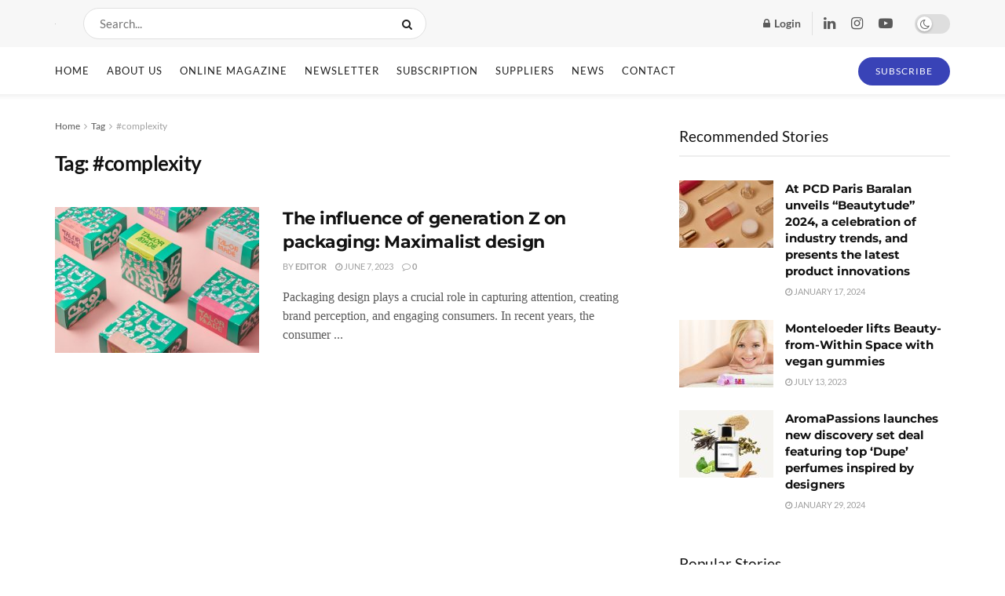

--- FILE ---
content_type: text/html; charset=UTF-8
request_url: https://www.beautyexports-mag.com/tag/complexity/
body_size: 22775
content:
<!doctype html>
<!--[if lt IE 7]><html class="no-js lt-ie9 lt-ie8 lt-ie7" lang="en-GB"> <![endif]-->
<!--[if IE 7]><html class="no-js lt-ie9 lt-ie8" lang="en-GB"> <![endif]-->
<!--[if IE 8]><html class="no-js lt-ie9" lang="en-GB"> <![endif]-->
<!--[if IE 9]><html class="no-js lt-ie10" lang="en-GB"> <![endif]-->
<!--[if gt IE 8]><!--><html class="no-js" lang="en-GB"> <!--<![endif]--><head><meta http-equiv="Content-Type" content="text/html; charset=UTF-8" /><meta name='viewport' content='width=device-width, initial-scale=1, user-scalable=yes' /><link rel="profile" href="https://gmpg.org/xfn/11" /><link rel="pingback" href="https://www.beautyexports-mag.com/xmlrpc.php" /><meta name='robots' content='index, follow, max-image-preview:large, max-snippet:-1, max-video-preview:-1' /><style>img:is([sizes="auto" i],[sizes^="auto," i]){contain-intrinsic-size:3000px 1500px}</style> <script data-optimized="1" type="text/javascript">var jnews_ajax_url='/?ajax-request=jnews'</script> <script data-optimized="1" type="text/javascript">window.jnews=window.jnews||{},window.jnews.library=window.jnews.library||{},window.jnews.library=function(){"use strict";var e=this;e.win=window,e.doc=document,e.noop=function(){},e.globalBody=e.doc.getElementsByTagName("body")[0],e.globalBody=e.globalBody?e.globalBody:e.doc,e.win.jnewsDataStorage=e.win.jnewsDataStorage||{_storage:new WeakMap,put:function(e,t,n){this._storage.has(e)||this._storage.set(e,new Map),this._storage.get(e).set(t,n)},get:function(e,t){return this._storage.get(e).get(t)},has:function(e,t){return this._storage.has(e)&&this._storage.get(e).has(t)},remove:function(e,t){var n=this._storage.get(e).delete(t);return 0===!this._storage.get(e).size&&this._storage.delete(e),n}},e.windowWidth=function(){return e.win.innerWidth||e.docEl.clientWidth||e.globalBody.clientWidth},e.windowHeight=function(){return e.win.innerHeight||e.docEl.clientHeight||e.globalBody.clientHeight},e.requestAnimationFrame=e.win.requestAnimationFrame||e.win.webkitRequestAnimationFrame||e.win.mozRequestAnimationFrame||e.win.msRequestAnimationFrame||window.oRequestAnimationFrame||function(e){return setTimeout(e,1e3/60)},e.cancelAnimationFrame=e.win.cancelAnimationFrame||e.win.webkitCancelAnimationFrame||e.win.webkitCancelRequestAnimationFrame||e.win.mozCancelAnimationFrame||e.win.msCancelRequestAnimationFrame||e.win.oCancelRequestAnimationFrame||function(e){clearTimeout(e)},e.classListSupport="classList"in document.createElement("_"),e.hasClass=e.classListSupport?function(e,t){return e.classList.contains(t)}:function(e,t){return e.className.indexOf(t)>=0},e.addClass=e.classListSupport?function(t,n){e.hasClass(t,n)||t.classList.add(n)}:function(t,n){e.hasClass(t,n)||(t.className+=" "+n)},e.removeClass=e.classListSupport?function(t,n){e.hasClass(t,n)&&t.classList.remove(n)}:function(t,n){e.hasClass(t,n)&&(t.className=t.className.replace(n,""))},e.objKeys=function(e){var t=[];for(var n in e)Object.prototype.hasOwnProperty.call(e,n)&&t.push(n);return t},e.isObjectSame=function(e,t){var n=!0;return JSON.stringify(e)!==JSON.stringify(t)&&(n=!1),n},e.extend=function(){for(var e,t,n,o=arguments[0]||{},i=1,a=arguments.length;i<a;i++)if(null!==(e=arguments[i]))for(t in e)o!==(n=e[t])&&void 0!==n&&(o[t]=n);return o},e.dataStorage=e.win.jnewsDataStorage,e.isVisible=function(e){return 0!==e.offsetWidth&&0!==e.offsetHeight||e.getBoundingClientRect().length},e.getHeight=function(e){return e.offsetHeight||e.clientHeight||e.getBoundingClientRect().height},e.getWidth=function(e){return e.offsetWidth||e.clientWidth||e.getBoundingClientRect().width},e.supportsPassive=!1;try{var t=Object.defineProperty({},"passive",{get:function(){e.supportsPassive=!0}});"createEvent"in e.doc?e.win.addEventListener("test",null,t):"fireEvent"in e.doc&&e.win.attachEvent("test",null)}catch(e){}e.passiveOption=!!e.supportsPassive&&{passive:!0},e.setStorage=function(e,t){e="jnews-"+e;var n={expired:Math.floor(((new Date).getTime()+432e5)/1e3)};t=Object.assign(n,t);localStorage.setItem(e,JSON.stringify(t))},e.getStorage=function(e){e="jnews-"+e;var t=localStorage.getItem(e);return null!==t&&0<t.length?JSON.parse(localStorage.getItem(e)):{}},e.expiredStorage=function(){var t,n="jnews-";for(var o in localStorage)o.indexOf(n)>-1&&"undefined"!==(t=e.getStorage(o.replace(n,""))).expired&&t.expired<Math.floor((new Date).getTime()/1e3)&&localStorage.removeItem(o)},e.addEvents=function(t,n,o){for(var i in n){var a=["touchstart","touchmove"].indexOf(i)>=0&&!o&&e.passiveOption;"createEvent"in e.doc?t.addEventListener(i,n[i],a):"fireEvent"in e.doc&&t.attachEvent("on"+i,n[i])}},e.removeEvents=function(t,n){for(var o in n)"createEvent"in e.doc?t.removeEventListener(o,n[o]):"fireEvent"in e.doc&&t.detachEvent("on"+o,n[o])},e.triggerEvents=function(t,n,o){var i;o=o||{detail:null};return"createEvent"in e.doc?(!(i=e.doc.createEvent("CustomEvent")||new CustomEvent(n)).initCustomEvent||i.initCustomEvent(n,!0,!1,o),void t.dispatchEvent(i)):"fireEvent"in e.doc?((i=e.doc.createEventObject()).eventType=n,void t.fireEvent("on"+i.eventType,i)):void 0},e.getParents=function(t,n){void 0===n&&(n=e.doc);for(var o=[],i=t.parentNode,a=!1;!a;)if(i){var r=i;r.querySelectorAll(n).length?a=!0:(o.push(r),i=r.parentNode)}else o=[],a=!0;return o},e.forEach=function(e,t,n){for(var o=0,i=e.length;o<i;o++)t.call(n,e[o],o)},e.getText=function(e){return e.innerText||e.textContent},e.setText=function(e,t){var n="object"==typeof t?t.innerText||t.textContent:t;e.innerText&&(e.innerText=n),e.textContent&&(e.textContent=n)},e.httpBuildQuery=function(t){return e.objKeys(t).reduce(function t(n){var o=arguments.length>1&&void 0!==arguments[1]?arguments[1]:null;return function(i,a){var r=n[a];a=encodeURIComponent(a);var s=o?"".concat(o,"[").concat(a,"]"):a;return null==r||"function"==typeof r?(i.push("".concat(s,"=")),i):["number","boolean","string"].includes(typeof r)?(i.push("".concat(s,"=").concat(encodeURIComponent(r))),i):(i.push(e.objKeys(r).reduce(t(r,s),[]).join("&")),i)}}(t),[]).join("&")},e.get=function(t,n,o,i){return o="function"==typeof o?o:e.noop,e.ajax("GET",t,n,o,i)},e.post=function(t,n,o,i){return o="function"==typeof o?o:e.noop,e.ajax("POST",t,n,o,i)},e.ajax=function(t,n,o,i,a){var r=new XMLHttpRequest,s=n,c=e.httpBuildQuery(o);if(t=-1!=["GET","POST"].indexOf(t)?t:"GET",r.open(t,s+("GET"==t?"?"+c:""),!0),"POST"==t&&r.setRequestHeader("Content-type","application/x-www-form-urlencoded"),r.setRequestHeader("X-Requested-With","XMLHttpRequest"),r.onreadystatechange=function(){4===r.readyState&&200<=r.status&&300>r.status&&"function"==typeof i&&i.call(void 0,r.response)},void 0!==a&&!a){return{xhr:r,send:function(){r.send("POST"==t?c:null)}}}return r.send("POST"==t?c:null),{xhr:r}},e.scrollTo=function(t,n,o){function i(e,t,n){this.start=this.position(),this.change=e-this.start,this.currentTime=0,this.increment=20,this.duration=void 0===n?500:n,this.callback=t,this.finish=!1,this.animateScroll()}return Math.easeInOutQuad=function(e,t,n,o){return(e/=o/2)<1?n/2*e*e+t:-n/2*(--e*(e-2)-1)+t},i.prototype.stop=function(){this.finish=!0},i.prototype.move=function(t){e.doc.documentElement.scrollTop=t,e.globalBody.parentNode.scrollTop=t,e.globalBody.scrollTop=t},i.prototype.position=function(){return e.doc.documentElement.scrollTop||e.globalBody.parentNode.scrollTop||e.globalBody.scrollTop},i.prototype.animateScroll=function(){this.currentTime+=this.increment;var t=Math.easeInOutQuad(this.currentTime,this.start,this.change,this.duration);this.move(t),this.currentTime<this.duration&&!this.finish?e.requestAnimationFrame.call(e.win,this.animateScroll.bind(this)):this.callback&&"function"==typeof this.callback&&this.callback()},new i(t,n,o)},e.unwrap=function(t){var n,o=t;e.forEach(t,(function(e,t){n?n+=e:n=e})),o.replaceWith(n)},e.performance={start:function(e){performance.mark(e+"Start")},stop:function(e){performance.mark(e+"End"),performance.measure(e,e+"Start",e+"End")}},e.fps=function(){var t=0,n=0,o=0;!function(){var i=t=0,a=0,r=0,s=document.getElementById("fpsTable"),c=function(t){void 0===document.getElementsByTagName("body")[0]?e.requestAnimationFrame.call(e.win,(function(){c(t)})):document.getElementsByTagName("body")[0].appendChild(t)};null===s&&((s=document.createElement("div")).style.position="fixed",s.style.top="120px",s.style.left="10px",s.style.width="100px",s.style.height="20px",s.style.border="1px solid black",s.style.fontSize="11px",s.style.zIndex="100000",s.style.backgroundColor="white",s.id="fpsTable",c(s));var l=function(){o++,n=Date.now(),(a=(o/(r=(n-t)/1e3)).toPrecision(2))!=i&&(i=a,s.innerHTML=i+"fps"),1<r&&(t=n,o=0),e.requestAnimationFrame.call(e.win,l)};l()}()},e.instr=function(e,t){for(var n=0;n<t.length;n++)if(-1!==e.toLowerCase().indexOf(t[n].toLowerCase()))return!0},e.winLoad=function(t,n){function o(o){if("complete"===e.doc.readyState||"interactive"===e.doc.readyState)return!o||n?setTimeout(t,n||1):t(o),1}o()||e.addEvents(e.win,{load:o})},e.docReady=function(t,n){function o(o){if("complete"===e.doc.readyState||"interactive"===e.doc.readyState)return!o||n?setTimeout(t,n||1):t(o),1}o()||e.addEvents(e.doc,{DOMContentLoaded:o})},e.fireOnce=function(){e.docReady((function(){e.assets=e.assets||[],e.assets.length&&(e.boot(),e.load_assets())}),50)},e.boot=function(){e.length&&e.doc.querySelectorAll("style[media]").forEach((function(e){"not all"==e.getAttribute("media")&&e.removeAttribute("media")}))},e.create_js=function(t,n){var o=e.doc.createElement("script");switch(o.setAttribute("src",t),n){case"defer":o.setAttribute("defer",!0);break;case"async":o.setAttribute("async",!0);break;case"deferasync":o.setAttribute("defer",!0),o.setAttribute("async",!0)}e.globalBody.appendChild(o)},e.load_assets=function(){"object"==typeof e.assets&&e.forEach(e.assets.slice(0),(function(t,n){var o="";t.defer&&(o+="defer"),t.async&&(o+="async"),e.create_js(t.url,o);var i=e.assets.indexOf(t);i>-1&&e.assets.splice(i,1)})),e.assets=jnewsoption.au_scripts=window.jnewsads=[]},e.setCookie=function(e,t,n){var o="";if(n){var i=new Date;i.setTime(i.getTime()+24*n*60*60*1e3),o="; expires="+i.toUTCString()}document.cookie=e+"="+(t||"")+o+"; path=/"},e.getCookie=function(e){for(var t=e+"=",n=document.cookie.split(";"),o=0;o<n.length;o++){for(var i=n[o];" "==i.charAt(0);)i=i.substring(1,i.length);if(0==i.indexOf(t))return i.substring(t.length,i.length)}return null},e.eraseCookie=function(e){document.cookie=e+"=; Path=/; Expires=Thu, 01 Jan 1970 00:00:01 GMT;"},e.docReady((function(){e.globalBody=e.globalBody==e.doc?e.doc.getElementsByTagName("body")[0]:e.globalBody,e.globalBody=e.globalBody?e.globalBody:e.doc})),e.winLoad((function(){e.winLoad((function(){var t=!1;if(void 0!==window.jnewsadmin)if(void 0!==window.file_version_checker){var n=e.objKeys(window.file_version_checker);n.length?n.forEach((function(e){t||"10.0.4"===window.file_version_checker[e]||(t=!0)})):t=!0}else t=!0;t&&(window.jnewsHelper.getMessage(),window.jnewsHelper.getNotice())}),2500)}))},window.jnews.library=new window.jnews.library</script><script type="module">;/*! instant.page v5.1.1 - (C) 2019-2020 Alexandre Dieulot - https://instant.page/license */
let t,e;const n=new Set,o=document.createElement("link"),i=o.relList&&o.relList.supports&&o.relList.supports("prefetch")&&window.IntersectionObserver&&"isIntersecting"in IntersectionObserverEntry.prototype,s="instantAllowQueryString"in document.body.dataset,a="instantAllowExternalLinks"in document.body.dataset,r="instantWhitelist"in document.body.dataset,c="instantMousedownShortcut"in document.body.dataset,d=1111;let l=65,u=!1,f=!1,m=!1;if("instantIntensity"in document.body.dataset){const t=document.body.dataset.instantIntensity;if("mousedown"==t.substr(0,"mousedown".length))u=!0,"mousedown-only"==t&&(f=!0);else if("viewport"==t.substr(0,"viewport".length))navigator.connection&&(navigator.connection.saveData||navigator.connection.effectiveType&&navigator.connection.effectiveType.includes("2g"))||("viewport"==t?document.documentElement.clientWidth*document.documentElement.clientHeight<45e4&&(m=!0):"viewport-all"==t&&(m=!0));else{const e=parseInt(t);isNaN(e)||(l=e)}}if(i){const n={capture:!0,passive:!0};if(f||document.addEventListener("touchstart",(function(t){e=performance.now();const n=t.target.closest("a");h(n)&&v(n.href)}),n),u?c||document.addEventListener("mousedown",(function(t){const e=t.target.closest("a");h(e)&&v(e.href)}),n):document.addEventListener("mouseover",(function(n){if(performance.now()-e<d)return;if(!("closest"in n.target))return;const o=n.target.closest("a");h(o)&&(o.addEventListener("mouseout",p,{passive:!0}),t=setTimeout((()=>{v(o.href),t=void 0}),l))}),n),c&&document.addEventListener("mousedown",(function(t){if(performance.now()-e<d)return;const n=t.target.closest("a");if(t.which>1||t.metaKey||t.ctrlKey)return;if(!n)return;n.addEventListener("click",(function(t){1337!=t.detail&&t.preventDefault()}),{capture:!0,passive:!1,once:!0});const o=new MouseEvent("click",{view:window,bubbles:!0,cancelable:!1,detail:1337});n.dispatchEvent(o)}),n),m){let t;(t=window.requestIdleCallback?t=>{requestIdleCallback(t,{timeout:1500})}:t=>{t()})((()=>{const t=new IntersectionObserver((e=>{e.forEach((e=>{if(e.isIntersecting){const n=e.target;t.unobserve(n),v(n.href)}}))}));document.querySelectorAll("a").forEach((e=>{h(e)&&t.observe(e)}))}))}}function p(e){e.relatedTarget&&e.target.closest("a")==e.relatedTarget.closest("a")||t&&(clearTimeout(t),t=void 0)}function h(t){if(t&&t.href&&(!r||"instant"in t.dataset)&&(a||t.origin==location.origin||"instant"in t.dataset)&&["http:","https:"].includes(t.protocol)&&("http:"!=t.protocol||"https:"!=location.protocol)&&(s||!t.search||"instant"in t.dataset)&&!(t.hash&&t.pathname+t.search==location.pathname+location.search||"noInstant"in t.dataset))return!0}function v(t){if(n.has(t))return;const e=document.createElement("link");e.rel="prefetch",e.href=t,document.head.appendChild(e),n.add(t)}</script> <title>#complexity arşivleri - Beauty Exports Mag</title><link rel="canonical" href="https://www.beautyexports-mag.com/tag/complexity/" /><meta property="og:locale" content="en_GB" /><meta property="og:type" content="article" /><meta property="og:title" content="#complexity arşivleri - Beauty Exports Mag" /><meta property="og:url" content="https://www.beautyexports-mag.com/tag/complexity/" /><meta property="og:site_name" content="Beauty Exports Mag" /><meta name="twitter:card" content="summary_large_image" /> <script type="application/ld+json" class="yoast-schema-graph">{"@context":"https://schema.org","@graph":[{"@type":"CollectionPage","@id":"https://www.beautyexports-mag.com/tag/complexity/","url":"https://www.beautyexports-mag.com/tag/complexity/","name":"#complexity arşivleri - Beauty Exports Mag","isPartOf":{"@id":"https://www.beautyexports-mag.com/#website"},"primaryImageOfPage":{"@id":"https://www.beautyexports-mag.com/tag/complexity/#primaryimage"},"image":{"@id":"https://www.beautyexports-mag.com/tag/complexity/#primaryimage"},"thumbnailUrl":"https://www.beautyexports-mag.com/wp-content/uploads/2023/06/Ambalajda-Z-Kusagi-Etkisi-Gorsel-3_094256802.jpg","breadcrumb":{"@id":"https://www.beautyexports-mag.com/tag/complexity/#breadcrumb"},"inLanguage":"en-GB"},{"@type":"ImageObject","inLanguage":"en-GB","@id":"https://www.beautyexports-mag.com/tag/complexity/#primaryimage","url":"https://www.beautyexports-mag.com/wp-content/uploads/2023/06/Ambalajda-Z-Kusagi-Etkisi-Gorsel-3_094256802.jpg","contentUrl":"https://www.beautyexports-mag.com/wp-content/uploads/2023/06/Ambalajda-Z-Kusagi-Etkisi-Gorsel-3_094256802.jpg","width":1024,"height":683},{"@type":"BreadcrumbList","@id":"https://www.beautyexports-mag.com/tag/complexity/#breadcrumb","itemListElement":[{"@type":"ListItem","position":1,"name":"Anasayfa","item":"https://www.beautyexports-mag.com/"},{"@type":"ListItem","position":2,"name":"#complexity"}]},{"@type":"WebSite","@id":"https://www.beautyexports-mag.com/#website","url":"https://www.beautyexports-mag.com/","name":"Beauty Exports Mag","description":"Beauty Exports Magazine","publisher":{"@id":"https://www.beautyexports-mag.com/#organization"},"potentialAction":[{"@type":"SearchAction","target":{"@type":"EntryPoint","urlTemplate":"https://www.beautyexports-mag.com/?s={search_term_string}"},"query-input":"required name=search_term_string"}],"inLanguage":"en-GB"},{"@type":"Organization","@id":"https://www.beautyexports-mag.com/#organization","name":"Beauty Exports Mag","url":"https://www.beautyexports-mag.com/","logo":{"@type":"ImageObject","inLanguage":"en-GB","@id":"https://www.beautyexports-mag.com/#/schema/logo/image/","url":"http://www.beautyexports-mag.com/wp-content/uploads/2023/03/s.jpg","contentUrl":"http://www.beautyexports-mag.com/wp-content/uploads/2023/03/s.jpg","width":300,"height":114,"caption":"Beauty Exports Mag"},"image":{"@id":"https://www.beautyexports-mag.com/#/schema/logo/image/"},"sameAs":["https://www.instagram.com/beautyexportsmagazine/"]}]}</script> <link rel='dns-prefetch' href='//fonts.googleapis.com' /><link rel='preconnect' href='https://fonts.gstatic.com' /><link rel="alternate" type="application/rss+xml" title="Beauty Exports Mag &raquo; Feed" href="https://www.beautyexports-mag.com/feed/" /><link rel="alternate" type="application/rss+xml" title="Beauty Exports Mag &raquo; Comments Feed" href="https://www.beautyexports-mag.com/comments/feed/" /><link rel="alternate" type="application/rss+xml" title="Beauty Exports Mag &raquo; #complexity Tag Feed" href="https://www.beautyexports-mag.com/tag/complexity/feed/" /><link data-optimized="1" rel='stylesheet' id='wp-block-library-css' href='https://www.beautyexports-mag.com/wp-content/litespeed/css/06c61a4591e1c18824ceb31c6a086acb.css?ver=365bd' type='text/css' media='all' /><style id='classic-theme-styles-inline-css' type='text/css'>/*! This file is auto-generated */
.wp-block-button__link{color:#fff;background-color:#32373c;border-radius:9999px;box-shadow:none;text-decoration:none;padding:calc(.667em + 2px) calc(1.333em + 2px);font-size:1.125em}.wp-block-file__button{background:#32373c;color:#fff;text-decoration:none}</style><style id='global-styles-inline-css' type='text/css'>:root{--wp--preset--aspect-ratio--square:1;--wp--preset--aspect-ratio--4-3:4/3;--wp--preset--aspect-ratio--3-4:3/4;--wp--preset--aspect-ratio--3-2:3/2;--wp--preset--aspect-ratio--2-3:2/3;--wp--preset--aspect-ratio--16-9:16/9;--wp--preset--aspect-ratio--9-16:9/16;--wp--preset--color--black:#000000;--wp--preset--color--cyan-bluish-gray:#abb8c3;--wp--preset--color--white:#ffffff;--wp--preset--color--pale-pink:#f78da7;--wp--preset--color--vivid-red:#cf2e2e;--wp--preset--color--luminous-vivid-orange:#ff6900;--wp--preset--color--luminous-vivid-amber:#fcb900;--wp--preset--color--light-green-cyan:#7bdcb5;--wp--preset--color--vivid-green-cyan:#00d084;--wp--preset--color--pale-cyan-blue:#8ed1fc;--wp--preset--color--vivid-cyan-blue:#0693e3;--wp--preset--color--vivid-purple:#9b51e0;--wp--preset--gradient--vivid-cyan-blue-to-vivid-purple:linear-gradient(135deg,rgba(6,147,227,1) 0%,rgb(155,81,224) 100%);--wp--preset--gradient--light-green-cyan-to-vivid-green-cyan:linear-gradient(135deg,rgb(122,220,180) 0%,rgb(0,208,130) 100%);--wp--preset--gradient--luminous-vivid-amber-to-luminous-vivid-orange:linear-gradient(135deg,rgba(252,185,0,1) 0%,rgba(255,105,0,1) 100%);--wp--preset--gradient--luminous-vivid-orange-to-vivid-red:linear-gradient(135deg,rgba(255,105,0,1) 0%,rgb(207,46,46) 100%);--wp--preset--gradient--very-light-gray-to-cyan-bluish-gray:linear-gradient(135deg,rgb(238,238,238) 0%,rgb(169,184,195) 100%);--wp--preset--gradient--cool-to-warm-spectrum:linear-gradient(135deg,rgb(74,234,220) 0%,rgb(151,120,209) 20%,rgb(207,42,186) 40%,rgb(238,44,130) 60%,rgb(251,105,98) 80%,rgb(254,248,76) 100%);--wp--preset--gradient--blush-light-purple:linear-gradient(135deg,rgb(255,206,236) 0%,rgb(152,150,240) 100%);--wp--preset--gradient--blush-bordeaux:linear-gradient(135deg,rgb(254,205,165) 0%,rgb(254,45,45) 50%,rgb(107,0,62) 100%);--wp--preset--gradient--luminous-dusk:linear-gradient(135deg,rgb(255,203,112) 0%,rgb(199,81,192) 50%,rgb(65,88,208) 100%);--wp--preset--gradient--pale-ocean:linear-gradient(135deg,rgb(255,245,203) 0%,rgb(182,227,212) 50%,rgb(51,167,181) 100%);--wp--preset--gradient--electric-grass:linear-gradient(135deg,rgb(202,248,128) 0%,rgb(113,206,126) 100%);--wp--preset--gradient--midnight:linear-gradient(135deg,rgb(2,3,129) 0%,rgb(40,116,252) 100%);--wp--preset--font-size--small:13px;--wp--preset--font-size--medium:20px;--wp--preset--font-size--large:36px;--wp--preset--font-size--x-large:42px;--wp--preset--spacing--20:0.44rem;--wp--preset--spacing--30:0.67rem;--wp--preset--spacing--40:1rem;--wp--preset--spacing--50:1.5rem;--wp--preset--spacing--60:2.25rem;--wp--preset--spacing--70:3.38rem;--wp--preset--spacing--80:5.06rem;--wp--preset--shadow--natural:6px 6px 9px rgba(0, 0, 0, 0.2);--wp--preset--shadow--deep:12px 12px 50px rgba(0, 0, 0, 0.4);--wp--preset--shadow--sharp:6px 6px 0px rgba(0, 0, 0, 0.2);--wp--preset--shadow--outlined:6px 6px 0px -3px rgba(255, 255, 255, 1), 6px 6px rgba(0, 0, 0, 1);--wp--preset--shadow--crisp:6px 6px 0px rgba(0, 0, 0, 1)}:where(.is-layout-flex){gap:.5em}:where(.is-layout-grid){gap:.5em}body .is-layout-flex{display:flex}.is-layout-flex{flex-wrap:wrap;align-items:center}.is-layout-flex>:is(*,div){margin:0}body .is-layout-grid{display:grid}.is-layout-grid>:is(*,div){margin:0}:where(.wp-block-columns.is-layout-flex){gap:2em}:where(.wp-block-columns.is-layout-grid){gap:2em}:where(.wp-block-post-template.is-layout-flex){gap:1.25em}:where(.wp-block-post-template.is-layout-grid){gap:1.25em}.has-black-color{color:var(--wp--preset--color--black)!important}.has-cyan-bluish-gray-color{color:var(--wp--preset--color--cyan-bluish-gray)!important}.has-white-color{color:var(--wp--preset--color--white)!important}.has-pale-pink-color{color:var(--wp--preset--color--pale-pink)!important}.has-vivid-red-color{color:var(--wp--preset--color--vivid-red)!important}.has-luminous-vivid-orange-color{color:var(--wp--preset--color--luminous-vivid-orange)!important}.has-luminous-vivid-amber-color{color:var(--wp--preset--color--luminous-vivid-amber)!important}.has-light-green-cyan-color{color:var(--wp--preset--color--light-green-cyan)!important}.has-vivid-green-cyan-color{color:var(--wp--preset--color--vivid-green-cyan)!important}.has-pale-cyan-blue-color{color:var(--wp--preset--color--pale-cyan-blue)!important}.has-vivid-cyan-blue-color{color:var(--wp--preset--color--vivid-cyan-blue)!important}.has-vivid-purple-color{color:var(--wp--preset--color--vivid-purple)!important}.has-black-background-color{background-color:var(--wp--preset--color--black)!important}.has-cyan-bluish-gray-background-color{background-color:var(--wp--preset--color--cyan-bluish-gray)!important}.has-white-background-color{background-color:var(--wp--preset--color--white)!important}.has-pale-pink-background-color{background-color:var(--wp--preset--color--pale-pink)!important}.has-vivid-red-background-color{background-color:var(--wp--preset--color--vivid-red)!important}.has-luminous-vivid-orange-background-color{background-color:var(--wp--preset--color--luminous-vivid-orange)!important}.has-luminous-vivid-amber-background-color{background-color:var(--wp--preset--color--luminous-vivid-amber)!important}.has-light-green-cyan-background-color{background-color:var(--wp--preset--color--light-green-cyan)!important}.has-vivid-green-cyan-background-color{background-color:var(--wp--preset--color--vivid-green-cyan)!important}.has-pale-cyan-blue-background-color{background-color:var(--wp--preset--color--pale-cyan-blue)!important}.has-vivid-cyan-blue-background-color{background-color:var(--wp--preset--color--vivid-cyan-blue)!important}.has-vivid-purple-background-color{background-color:var(--wp--preset--color--vivid-purple)!important}.has-black-border-color{border-color:var(--wp--preset--color--black)!important}.has-cyan-bluish-gray-border-color{border-color:var(--wp--preset--color--cyan-bluish-gray)!important}.has-white-border-color{border-color:var(--wp--preset--color--white)!important}.has-pale-pink-border-color{border-color:var(--wp--preset--color--pale-pink)!important}.has-vivid-red-border-color{border-color:var(--wp--preset--color--vivid-red)!important}.has-luminous-vivid-orange-border-color{border-color:var(--wp--preset--color--luminous-vivid-orange)!important}.has-luminous-vivid-amber-border-color{border-color:var(--wp--preset--color--luminous-vivid-amber)!important}.has-light-green-cyan-border-color{border-color:var(--wp--preset--color--light-green-cyan)!important}.has-vivid-green-cyan-border-color{border-color:var(--wp--preset--color--vivid-green-cyan)!important}.has-pale-cyan-blue-border-color{border-color:var(--wp--preset--color--pale-cyan-blue)!important}.has-vivid-cyan-blue-border-color{border-color:var(--wp--preset--color--vivid-cyan-blue)!important}.has-vivid-purple-border-color{border-color:var(--wp--preset--color--vivid-purple)!important}.has-vivid-cyan-blue-to-vivid-purple-gradient-background{background:var(--wp--preset--gradient--vivid-cyan-blue-to-vivid-purple)!important}.has-light-green-cyan-to-vivid-green-cyan-gradient-background{background:var(--wp--preset--gradient--light-green-cyan-to-vivid-green-cyan)!important}.has-luminous-vivid-amber-to-luminous-vivid-orange-gradient-background{background:var(--wp--preset--gradient--luminous-vivid-amber-to-luminous-vivid-orange)!important}.has-luminous-vivid-orange-to-vivid-red-gradient-background{background:var(--wp--preset--gradient--luminous-vivid-orange-to-vivid-red)!important}.has-very-light-gray-to-cyan-bluish-gray-gradient-background{background:var(--wp--preset--gradient--very-light-gray-to-cyan-bluish-gray)!important}.has-cool-to-warm-spectrum-gradient-background{background:var(--wp--preset--gradient--cool-to-warm-spectrum)!important}.has-blush-light-purple-gradient-background{background:var(--wp--preset--gradient--blush-light-purple)!important}.has-blush-bordeaux-gradient-background{background:var(--wp--preset--gradient--blush-bordeaux)!important}.has-luminous-dusk-gradient-background{background:var(--wp--preset--gradient--luminous-dusk)!important}.has-pale-ocean-gradient-background{background:var(--wp--preset--gradient--pale-ocean)!important}.has-electric-grass-gradient-background{background:var(--wp--preset--gradient--electric-grass)!important}.has-midnight-gradient-background{background:var(--wp--preset--gradient--midnight)!important}.has-small-font-size{font-size:var(--wp--preset--font-size--small)!important}.has-medium-font-size{font-size:var(--wp--preset--font-size--medium)!important}.has-large-font-size{font-size:var(--wp--preset--font-size--large)!important}.has-x-large-font-size{font-size:var(--wp--preset--font-size--x-large)!important}:where(.wp-block-post-template.is-layout-flex){gap:1.25em}:where(.wp-block-post-template.is-layout-grid){gap:1.25em}:where(.wp-block-columns.is-layout-flex){gap:2em}:where(.wp-block-columns.is-layout-grid){gap:2em}:root :where(.wp-block-pullquote){font-size:1.5em;line-height:1.6}</style><link data-optimized="1" rel='stylesheet' id='SFSImainCss-css' href='https://www.beautyexports-mag.com/wp-content/litespeed/css/f4e2efb1818d4b0f59fcce83a0b82bc4.css?ver=6b9d2' type='text/css' media='all' /><link data-optimized="1" rel='stylesheet' id='js_composer_front-css' href='https://www.beautyexports-mag.com/wp-content/litespeed/css/eb615a6a193c546d6df2a230c981de0d.css?ver=9ccf8' type='text/css' media='all' /><link data-optimized="1" rel='stylesheet' id='newsletter-css' href='https://www.beautyexports-mag.com/wp-content/litespeed/css/0404d86be3ae6597a4207cdc13175edd.css?ver=49109' type='text/css' media='all' /><link data-optimized="1" rel='stylesheet' id='jeg_customizer_font-css' href='https://www.beautyexports-mag.com/wp-content/litespeed/css/455f99929bc8bae4f98c27e1b83518f6.css?ver=518f6' type='text/css' media='all' /><link data-optimized="1" rel='stylesheet' id='jnews-frontend-css' href='https://www.beautyexports-mag.com/wp-content/litespeed/css/59433d82d3d67144f0253c3fae244b2c.css?ver=52e0d' type='text/css' media='all' /><link data-optimized="1" rel='stylesheet' id='jnews-js-composer-css' href='https://www.beautyexports-mag.com/wp-content/litespeed/css/3f877e3d66eee383470e891cf1f0617a.css?ver=417ab' type='text/css' media='all' /><link data-optimized="1" rel='stylesheet' id='jnews-style-css' href='https://www.beautyexports-mag.com/wp-content/litespeed/css/fc6fe27165b8b7ad7ee9e0b658cf029a.css?ver=27b37' type='text/css' media='all' /><link data-optimized="1" rel='stylesheet' id='jnews-darkmode-css' href='https://www.beautyexports-mag.com/wp-content/litespeed/css/86a04d256113d7ad69bd73474e580cb2.css?ver=2866d' type='text/css' media='all' /><link data-optimized="1" rel='stylesheet' id='jnews-scheme-css' href='https://www.beautyexports-mag.com/wp-content/litespeed/css/4169bb3a5fe11b496adb5ee0d326b6b0.css?ver=75e3e' type='text/css' media='all' /><link data-optimized="1" rel='stylesheet' id='jnews-weather-style-css' href='https://www.beautyexports-mag.com/wp-content/litespeed/css/7eb41cb02df199b02468937acaa4727f.css?ver=aefce' type='text/css' media='all' /> <script type="text/javascript" src="https://www.beautyexports-mag.com/wp-includes/js/jquery/jquery.min.js?ver=3.7.1" id="jquery-core-js"></script> <script data-optimized="1" type="text/javascript" src="https://www.beautyexports-mag.com/wp-content/litespeed/js/635c436f2b5f5486d08a7694dee0df56.js?ver=5afed" id="jquery-migrate-js"></script> <script data-optimized="1" type="text/javascript" id="wp-statistics-tracker-js-extra">var WP_Statistics_Tracker_Object={"hitRequestUrl":"https:\/\/www.beautyexports-mag.com\/wp-json\/wp-statistics\/v2\/hit?wp_statistics_hit_rest=yes&track_all=0&current_page_type=post_tag&current_page_id=593&search_query&page_uri=L3RhZy9jb21wbGV4aXR5Lw=","keepOnlineRequestUrl":"https:\/\/www.beautyexports-mag.com\/wp-json\/wp-statistics\/v2\/online?wp_statistics_hit_rest=yes&track_all=0&current_page_type=post_tag&current_page_id=593&search_query&page_uri=L3RhZy9jb21wbGV4aXR5Lw=","option":{"dntEnabled":"1","cacheCompatibility":""}}</script> <script data-optimized="1" type="text/javascript" src="https://www.beautyexports-mag.com/wp-content/litespeed/js/743c94e0edaab40b34fca0c635d786fb.js?ver=d08e2" id="wp-statistics-tracker-js"></script> <link rel="https://api.w.org/" href="https://www.beautyexports-mag.com/wp-json/" /><link rel="alternate" title="JSON" type="application/json" href="https://www.beautyexports-mag.com/wp-json/wp/v2/tags/593" /><link rel="EditURI" type="application/rsd+xml" title="RSD" href="https://www.beautyexports-mag.com/xmlrpc.php?rsd" /><meta name="generator" content="WordPress 6.8.3" /><meta name="follow.[base64]" content="euBX8yj728czB3c8pW36"/><meta name="generator" content="Powered by WPBakery Page Builder - drag and drop page builder for WordPress."/> <script type='application/ld+json'>{"@context":"http:\/\/schema.org","@type":"Organization","@id":"https:\/\/www.beautyexports-mag.com\/#organization","url":"https:\/\/www.beautyexports-mag.com\/","name":"","logo":{"@type":"ImageObject","url":""},"sameAs":["https:\/\/www.instagram.com\/beautyexportsmagazine\/","https:\/\/www.youtube.com\/@beautyexportsmagazine"]}</script> <script type='application/ld+json'>{"@context":"http:\/\/schema.org","@type":"WebSite","@id":"https:\/\/www.beautyexports-mag.com\/#website","url":"https:\/\/www.beautyexports-mag.com\/","name":"","potentialAction":{"@type":"SearchAction","target":"https:\/\/www.beautyexports-mag.com\/?s={search_term_string}","query-input":"required name=search_term_string"}}</script> <style id="jeg_dynamic_css" type="text/css" data-type="jeg_custom-css">body{--j-body-color:#5a5a5a;--j-accent-color:#3943b7;--j-alt-color:#3943b7;--j-heading-color:#121212}body,.jeg_newsfeed_list .tns-outer .tns-controls button,.jeg_filter_button,.owl-carousel .owl-nav div,.jeg_readmore,.jeg_hero_style_7 .jeg_post_meta a,.widget_calendar thead th,.widget_calendar tfoot a,.jeg_socialcounter a,.entry-header .jeg_meta_like a,.entry-header .jeg_meta_comment a,.entry-header .jeg_meta_donation a,.entry-header .jeg_meta_bookmark a,.entry-content tbody tr:hover,.entry-content th,.jeg_splitpost_nav li:hover a,#breadcrumbs a,.jeg_author_socials a:hover,.jeg_footer_content a,.jeg_footer_bottom a,.jeg_cartcontent,.woocommerce .woocommerce-breadcrumb a{color:#5a5a5a}a,.jeg_menu_style_5>li>a:hover,.jeg_menu_style_5>li.sfHover>a,.jeg_menu_style_5>li.current-menu-item>a,.jeg_menu_style_5>li.current-menu-ancestor>a,.jeg_navbar .jeg_menu:not(.jeg_main_menu)>li>a:hover,.jeg_midbar .jeg_menu:not(.jeg_main_menu)>li>a:hover,.jeg_side_tabs li.active,.jeg_block_heading_5 strong,.jeg_block_heading_6 strong,.jeg_block_heading_7 strong,.jeg_block_heading_8 strong,.jeg_subcat_list li a:hover,.jeg_subcat_list li button:hover,.jeg_pl_lg_7 .jeg_thumb .jeg_post_category a,.jeg_pl_xs_2:before,.jeg_pl_xs_4 .jeg_postblock_content:before,.jeg_postblock .jeg_post_title a:hover,.jeg_hero_style_6 .jeg_post_title a:hover,.jeg_sidefeed .jeg_pl_xs_3 .jeg_post_title a:hover,.widget_jnews_popular .jeg_post_title a:hover,.jeg_meta_author a,.widget_archive li a:hover,.widget_pages li a:hover,.widget_meta li a:hover,.widget_recent_entries li a:hover,.widget_rss li a:hover,.widget_rss cite,.widget_categories li a:hover,.widget_categories li.current-cat>a,#breadcrumbs a:hover,.jeg_share_count .counts,.commentlist .bypostauthor>.comment-body>.comment-author>.fn,span.required,.jeg_review_title,.bestprice .price,.authorlink a:hover,.jeg_vertical_playlist .jeg_video_playlist_play_icon,.jeg_vertical_playlist .jeg_video_playlist_item.active .jeg_video_playlist_thumbnail:before,.jeg_horizontal_playlist .jeg_video_playlist_play,.woocommerce li.product .pricegroup .button,.widget_display_forums li a:hover,.widget_display_topics li:before,.widget_display_replies li:before,.widget_display_views li:before,.bbp-breadcrumb a:hover,.jeg_mobile_menu li.sfHover>a,.jeg_mobile_menu li a:hover,.split-template-6 .pagenum,.jeg_mobile_menu_style_5>li>a:hover,.jeg_mobile_menu_style_5>li.sfHover>a,.jeg_mobile_menu_style_5>li.current-menu-item>a,.jeg_mobile_menu_style_5>li.current-menu-ancestor>a{color:#3943b7}.jeg_menu_style_1>li>a:before,.jeg_menu_style_2>li>a:before,.jeg_menu_style_3>li>a:before,.jeg_side_toggle,.jeg_slide_caption .jeg_post_category a,.jeg_slider_type_1_wrapper .tns-controls button.tns-next,.jeg_block_heading_1 .jeg_block_title span,.jeg_block_heading_2 .jeg_block_title span,.jeg_block_heading_3,.jeg_block_heading_4 .jeg_block_title span,.jeg_block_heading_6:after,.jeg_pl_lg_box .jeg_post_category a,.jeg_pl_md_box .jeg_post_category a,.jeg_readmore:hover,.jeg_thumb .jeg_post_category a,.jeg_block_loadmore a:hover,.jeg_postblock.alt .jeg_block_loadmore a:hover,.jeg_block_loadmore a.active,.jeg_postblock_carousel_2 .jeg_post_category a,.jeg_heroblock .jeg_post_category a,.jeg_pagenav_1 .page_number.active,.jeg_pagenav_1 .page_number.active:hover,input[type="submit"],.btn,.button,.widget_tag_cloud a:hover,.popularpost_item:hover .jeg_post_title a:before,.jeg_splitpost_4 .page_nav,.jeg_splitpost_5 .page_nav,.jeg_post_via a:hover,.jeg_post_source a:hover,.jeg_post_tags a:hover,.comment-reply-title small a:before,.comment-reply-title small a:after,.jeg_storelist .productlink,.authorlink li.active a:before,.jeg_footer.dark .socials_widget:not(.nobg) a:hover .fa,div.jeg_breakingnews_title,.jeg_overlay_slider_bottom_wrapper .tns-controls button,.jeg_overlay_slider_bottom_wrapper .tns-controls button:hover,.jeg_vertical_playlist .jeg_video_playlist_current,.woocommerce span.onsale,.woocommerce #respond input#submit:hover,.woocommerce a.button:hover,.woocommerce button.button:hover,.woocommerce input.button:hover,.woocommerce #respond input#submit.alt,.woocommerce a.button.alt,.woocommerce button.button.alt,.woocommerce input.button.alt,.jeg_popup_post .caption,.jeg_footer.dark input[type="submit"],.jeg_footer.dark .btn,.jeg_footer.dark .button,.footer_widget.widget_tag_cloud a:hover,.jeg_inner_content .content-inner .jeg_post_category a:hover,#buddypress .standard-form button,#buddypress a.button,#buddypress input[type="submit"],#buddypress input[type="button"],#buddypress input[type="reset"],#buddypress ul.button-nav li a,#buddypress .generic-button a,#buddypress .generic-button button,#buddypress .comment-reply-link,#buddypress a.bp-title-button,#buddypress.buddypress-wrap .members-list li .user-update .activity-read-more a,div#buddypress .standard-form button:hover,div#buddypress a.button:hover,div#buddypress input[type="submit"]:hover,div#buddypress input[type="button"]:hover,div#buddypress input[type="reset"]:hover,div#buddypress ul.button-nav li a:hover,div#buddypress .generic-button a:hover,div#buddypress .generic-button button:hover,div#buddypress .comment-reply-link:hover,div#buddypress a.bp-title-button:hover,div#buddypress.buddypress-wrap .members-list li .user-update .activity-read-more a:hover,#buddypress #item-nav .item-list-tabs ul li a:before,.jeg_inner_content .jeg_meta_container .follow-wrapper a{background-color:#3943b7}.jeg_block_heading_7 .jeg_block_title span,.jeg_readmore:hover,.jeg_block_loadmore a:hover,.jeg_block_loadmore a.active,.jeg_pagenav_1 .page_number.active,.jeg_pagenav_1 .page_number.active:hover,.jeg_pagenav_3 .page_number:hover,.jeg_prevnext_post a:hover h3,.jeg_overlay_slider .jeg_post_category,.jeg_sidefeed .jeg_post.active,.jeg_vertical_playlist.jeg_vertical_playlist .jeg_video_playlist_item.active .jeg_video_playlist_thumbnail img,.jeg_horizontal_playlist .jeg_video_playlist_item.active{border-color:#3943b7}.jeg_tabpost_nav li.active,.woocommerce div.product .woocommerce-tabs ul.tabs li.active,.jeg_mobile_menu_style_1>li.current-menu-item a,.jeg_mobile_menu_style_1>li.current-menu-ancestor a,.jeg_mobile_menu_style_2>li.current-menu-item::after,.jeg_mobile_menu_style_2>li.current-menu-ancestor::after,.jeg_mobile_menu_style_3>li.current-menu-item::before,.jeg_mobile_menu_style_3>li.current-menu-ancestor::before{border-bottom-color:#3943b7}.jeg_post_meta .fa,.jeg_post_meta .jpwt-icon,.entry-header .jeg_post_meta .fa,.jeg_review_stars,.jeg_price_review_list{color:#3943b7}.jeg_share_button.share-float.share-monocrhome a{background-color:#3943b7}h1,h2,h3,h4,h5,h6,.jeg_post_title a,.entry-header .jeg_post_title,.jeg_hero_style_7 .jeg_post_title a,.jeg_block_title,.jeg_splitpost_bar .current_title,.jeg_video_playlist_title,.gallery-caption,.jeg_push_notification_button>a.button{color:#121212}.split-template-9 .pagenum,.split-template-10 .pagenum,.split-template-11 .pagenum,.split-template-12 .pagenum,.split-template-13 .pagenum,.split-template-15 .pagenum,.split-template-18 .pagenum,.split-template-20 .pagenum,.split-template-19 .current_title span,.split-template-20 .current_title span{background-color:#121212}.jeg_midbar{height:60px}.jeg_midbar,.jeg_midbar.dark{background-color:#f7f7f7}.jeg_header .jeg_bottombar.jeg_navbar,.jeg_bottombar .jeg_nav_icon{height:60px}.jeg_header .jeg_bottombar.jeg_navbar,.jeg_header .jeg_bottombar .jeg_main_menu:not(.jeg_menu_style_1)>li>a,.jeg_header .jeg_bottombar .jeg_menu_style_1>li,.jeg_header .jeg_bottombar .jeg_menu:not(.jeg_main_menu)>li>a{line-height:60px}.jeg_header .jeg_bottombar,.jeg_header .jeg_bottombar.jeg_navbar_dark,.jeg_bottombar.jeg_navbar_boxed .jeg_nav_row,.jeg_bottombar.jeg_navbar_dark.jeg_navbar_boxed .jeg_nav_row{border-bottom-width:0}.jeg_header .socials_widget>a>i.fa:before{color:#5a5a5a}.jeg_header .socials_widget.nobg>a>span.jeg-icon svg{fill:#5a5a5a}.jeg_header .socials_widget>a>span.jeg-icon svg{fill:#5a5a5a}.jeg_nav_search{width:50%}.jeg_read_progress_wrapper .jeg_progress_container .progress-bar{background-color:#150578}body,input,textarea,select,.chosen-container-single .chosen-single,.btn,.button{font-family:Lato,Helvetica,Arial,sans-serif}.jeg_post_title,.entry-header .jeg_post_title,.jeg_single_tpl_2 .entry-header .jeg_post_title,.jeg_single_tpl_3 .entry-header .jeg_post_title,.jeg_single_tpl_6 .entry-header .jeg_post_title,.jeg_content .jeg_custom_title_wrapper .jeg_post_title{font-family:Montserrat,Helvetica,Arial,sans-serif}.jeg_post_excerpt p,.content-inner p{font-family:Georgia,Times,"Times New Roman",serif}.jeg_thumb .jeg_post_category a,.jeg_pl_lg_box .jeg_post_category a,.jeg_pl_md_box .jeg_post_category a,.jeg_postblock_carousel_2 .jeg_post_category a,.jeg_heroblock .jeg_post_category a,.jeg_slide_caption .jeg_post_category a{background-color:#3943b7}.jeg_overlay_slider .jeg_post_category,.jeg_thumb .jeg_post_category a,.jeg_pl_lg_box .jeg_post_category a,.jeg_pl_md_box .jeg_post_category a,.jeg_postblock_carousel_2 .jeg_post_category a,.jeg_heroblock .jeg_post_category a,.jeg_slide_caption .jeg_post_category a{border-color:#3943b7}</style><style type="text/css">.no_thumbnail .jeg_thumb,.thumbnail-container.no_thumbnail{display:none!important}.jeg_search_result .jeg_pl_xs_3.no_thumbnail .jeg_postblock_content,.jeg_sidefeed .jeg_pl_xs_3.no_thumbnail .jeg_postblock_content,.jeg_pl_sm.no_thumbnail .jeg_postblock_content{margin-left:0}.jeg_postblock_11 .no_thumbnail .jeg_postblock_content,.jeg_postblock_12 .no_thumbnail .jeg_postblock_content,.jeg_postblock_12.jeg_col_3o3 .no_thumbnail .jeg_postblock_content{margin-top:0}.jeg_postblock_15 .jeg_pl_md_box.no_thumbnail .jeg_postblock_content,.jeg_postblock_19 .jeg_pl_md_box.no_thumbnail .jeg_postblock_content,.jeg_postblock_24 .jeg_pl_md_box.no_thumbnail .jeg_postblock_content,.jeg_sidefeed .jeg_pl_md_box .jeg_postblock_content{position:relative}.jeg_postblock_carousel_2 .no_thumbnail .jeg_post_title a,.jeg_postblock_carousel_2 .no_thumbnail .jeg_post_title a:hover,.jeg_postblock_carousel_2 .no_thumbnail .jeg_post_meta .fa{color:#212121!important}.jnews-dark-mode .jeg_postblock_carousel_2 .no_thumbnail .jeg_post_title a,.jnews-dark-mode .jeg_postblock_carousel_2 .no_thumbnail .jeg_post_title a:hover,.jnews-dark-mode .jeg_postblock_carousel_2 .no_thumbnail .jeg_post_meta .fa{color:#fff!important}</style><noscript><style>.wpb_animate_when_almost_visible { opacity: 1; }</style></noscript></head><body class="archive tag tag-complexity tag-593 wp-embed-responsive wp-theme-jnews sfsi_actvite_theme_default jeg_toggle_light jnews jsc_normal wpb-js-composer js-comp-ver-6.13.0 vc_responsive"><div class="jeg_ad jeg_ad_top jnews_header_top_ads"><div class='ads-wrapper  '></div></div><div class="jeg_viewport"><div class="jeg_header_wrapper"><div class="jeg_header_instagram_wrapper"></div><div class="jeg_header normal"><div class="jeg_midbar jeg_container jeg_navbar_wrapper normal"><div class="container"><div class="jeg_nav_row"><div class="jeg_nav_col jeg_nav_left jeg_nav_grow"><div class="item_wrap jeg_nav_alignleft"><div class="jeg_nav_item jeg_logo jeg_desktop_logo"><div class="site-title">
<a href="https://www.beautyexports-mag.com/" style="padding: 0px 0px 0px 0px;">
<img data-lazyloaded="1" src="[data-uri]" class='jeg_logo_img' data-src="https://www.beautyexports-mag.com/wp-content/uploads/2023/04/Beauty-logo-3-8.jpg" data-srcset="https://www.beautyexports-mag.com/wp-content/uploads/2023/04/Beauty-logo-3-8.jpg 1x, https://www.beautyexports-mag.com/wp-content/uploads/2023/04/Beauty-logo-2.jpg 2x" alt="Beauty Exports Mag"data-light-src="https://www.beautyexports-mag.com/wp-content/uploads/2023/04/Beauty-logo-3-8.jpg" data-light-srcset="https://www.beautyexports-mag.com/wp-content/uploads/2023/04/Beauty-logo-3-8.jpg 1x, https://www.beautyexports-mag.com/wp-content/uploads/2023/04/Beauty-logo-2.jpg 2x" data-dark-src="https://www.beautyexports-mag.com/wp-content/uploads/2023/04/Beauty-logo-3-8.jpg" data-dark-srcset="https://www.beautyexports-mag.com/wp-content/uploads/2023/04/Beauty-logo-3-8.jpg 1x, https://www.beautyexports-mag.com/wp-content/uploads/2023/04/Beauty-logo-3-8.jpg 2x"><noscript><img class='jeg_logo_img' src="https://www.beautyexports-mag.com/wp-content/uploads/2023/04/Beauty-logo-3-8.jpg" srcset="https://www.beautyexports-mag.com/wp-content/uploads/2023/04/Beauty-logo-3-8.jpg 1x, https://www.beautyexports-mag.com/wp-content/uploads/2023/04/Beauty-logo-2.jpg 2x" alt="Beauty Exports Mag"data-light-src="https://www.beautyexports-mag.com/wp-content/uploads/2023/04/Beauty-logo-3-8.jpg" data-light-srcset="https://www.beautyexports-mag.com/wp-content/uploads/2023/04/Beauty-logo-3-8.jpg 1x, https://www.beautyexports-mag.com/wp-content/uploads/2023/04/Beauty-logo-2.jpg 2x" data-dark-src="https://www.beautyexports-mag.com/wp-content/uploads/2023/04/Beauty-logo-3-8.jpg" data-dark-srcset="https://www.beautyexports-mag.com/wp-content/uploads/2023/04/Beauty-logo-3-8.jpg 1x, https://www.beautyexports-mag.com/wp-content/uploads/2023/04/Beauty-logo-3-8.jpg 2x"></noscript>			</a></div></div><div class="jeg_nav_item jeg_nav_search"><div class="jeg_search_wrapper jeg_search_no_expand round">
<a href="#" class="jeg_search_toggle"><i class="fa fa-search"></i></a><form action="https://www.beautyexports-mag.com/" method="get" class="jeg_search_form" target="_top">
<input name="s" class="jeg_search_input" placeholder="Search..." type="text" value="" autocomplete="off">
<button aria-label="Search Button" type="submit" class="jeg_search_button btn"><i class="fa fa-search"></i></button></form><div class="jeg_search_result jeg_search_hide with_result"><div class="search-result-wrapper"></div><div class="search-link search-noresult">
No Result</div><div class="search-link search-all-button">
<i class="fa fa-search"></i> View All Result</div></div></div></div></div></div><div class="jeg_nav_col jeg_nav_center jeg_nav_normal"><div class="item_wrap jeg_nav_aligncenter"></div></div><div class="jeg_nav_col jeg_nav_right jeg_nav_normal"><div class="item_wrap jeg_nav_alignright"><div class="jeg_nav_item jeg_nav_account"><ul class="jeg_accountlink jeg_menu"><li><a href="#jeg_loginform" class="jeg_popuplink"><i class="fa fa-lock"></i> Login</a></li></ul></div><div class="jeg_separator separator5"></div><div
class="jeg_nav_item socials_widget jeg_social_icon_block nobg">
<a href="" target='_blank' rel='external noopener nofollow' class="jeg_linkedin"><i class="fa fa-linkedin"></i> </a><a href="https://www.instagram.com/beautyexportsmagazine/" target='_blank' rel='external noopener nofollow' class="jeg_instagram"><i class="fa fa-instagram"></i> </a><a href="https://www.youtube.com/@beautyexportsmagazine" target='_blank' rel='external noopener nofollow' class="jeg_youtube"><i class="fa fa-youtube-play"></i> </a></div><div class="jeg_nav_item jeg_dark_mode">
<label class="dark_mode_switch">
<input type="checkbox" class="jeg_dark_mode_toggle" >
<span class="slider round"></span>
</label></div></div></div></div></div></div><div class="jeg_bottombar jeg_navbar jeg_container jeg_navbar_wrapper jeg_navbar_normal jeg_navbar_shadow jeg_navbar_normal"><div class="container"><div class="jeg_nav_row"><div class="jeg_nav_col jeg_nav_left jeg_nav_grow"><div class="item_wrap jeg_nav_alignleft"><div class="jeg_nav_item jeg_main_menu_wrapper"><div class="jeg_mainmenu_wrap"><ul class="jeg_menu jeg_main_menu jeg_menu_style_5" data-animation="animateTransform"><li id="menu-item-442" class="menu-item menu-item-type-post_type menu-item-object-page menu-item-home menu-item-442 bgnav" data-item-row="default" ><a href="https://www.beautyexports-mag.com/">Home</a></li><li id="menu-item-480" class="menu-item menu-item-type-post_type menu-item-object-page menu-item-480 bgnav" data-item-row="default" ><a href="https://www.beautyexports-mag.com/about-us/">ABOUT US</a></li><li id="menu-item-481" class="menu-item menu-item-type-post_type menu-item-object-page menu-item-481 bgnav" data-item-row="default" ><a href="https://www.beautyexports-mag.com/online-magazine/">ONLINE MAGAZINE</a></li><li id="menu-item-675" class="menu-item menu-item-type-post_type menu-item-object-page menu-item-675 bgnav" data-item-row="default" ><a href="https://www.beautyexports-mag.com/newsletter/">Newsletter</a></li><li id="menu-item-446" class="menu-item menu-item-type-taxonomy menu-item-object-category menu-item-446 bgnav" data-item-row="default" ><a href="https://www.beautyexports-mag.com/category/beauty-tech/">SUBSCRIPTION</a></li><li id="menu-item-447" class="menu-item menu-item-type-taxonomy menu-item-object-category menu-item-447 bgnav" data-item-row="default" ><a href="https://www.beautyexports-mag.com/category/cosmetics-skincare/">SUPPLIERS</a></li><li id="menu-item-448" class="menu-item menu-item-type-taxonomy menu-item-object-category menu-item-448 bgnav" data-item-row="default" ><a href="https://www.beautyexports-mag.com/category/beauty-supplements/">NEWS</a></li><li id="menu-item-483" class="menu-item menu-item-type-post_type menu-item-object-page menu-item-483 bgnav" data-item-row="default" ><a href="https://www.beautyexports-mag.com/contact/">CONTACT</a></li></ul></div></div></div></div><div class="jeg_nav_col jeg_nav_center jeg_nav_normal"><div class="item_wrap jeg_nav_aligncenter"></div></div><div class="jeg_nav_col jeg_nav_right jeg_nav_normal"><div class="item_wrap jeg_nav_alignright"><div class="jeg_nav_item jeg_button_1">
<a href="https://www.beautyexports-mag.com/newsletter/" class="btn round " target="_blank">
<i class=""></i>
SUBSCRIBE		</a></div></div></div></div></div></div></div></div><div class="jeg_header_sticky"><div class="sticky_blankspace"></div><div class="jeg_header normal"><div class="jeg_container"><div data-mode="scroll" class="jeg_stickybar jeg_navbar jeg_navbar_wrapper jeg_navbar_normal jeg_navbar_normal"><div class="container"><div class="jeg_nav_row"><div class="jeg_nav_col jeg_nav_left jeg_nav_grow"><div class="item_wrap jeg_nav_alignleft"><div class="jeg_nav_item jeg_main_menu_wrapper"><div class="jeg_mainmenu_wrap"><ul class="jeg_menu jeg_main_menu jeg_menu_style_5" data-animation="animateTransform"><li id="menu-item-442" class="menu-item menu-item-type-post_type menu-item-object-page menu-item-home menu-item-442 bgnav" data-item-row="default" ><a href="https://www.beautyexports-mag.com/">Home</a></li><li id="menu-item-480" class="menu-item menu-item-type-post_type menu-item-object-page menu-item-480 bgnav" data-item-row="default" ><a href="https://www.beautyexports-mag.com/about-us/">ABOUT US</a></li><li id="menu-item-481" class="menu-item menu-item-type-post_type menu-item-object-page menu-item-481 bgnav" data-item-row="default" ><a href="https://www.beautyexports-mag.com/online-magazine/">ONLINE MAGAZINE</a></li><li id="menu-item-675" class="menu-item menu-item-type-post_type menu-item-object-page menu-item-675 bgnav" data-item-row="default" ><a href="https://www.beautyexports-mag.com/newsletter/">Newsletter</a></li><li id="menu-item-446" class="menu-item menu-item-type-taxonomy menu-item-object-category menu-item-446 bgnav" data-item-row="default" ><a href="https://www.beautyexports-mag.com/category/beauty-tech/">SUBSCRIPTION</a></li><li id="menu-item-447" class="menu-item menu-item-type-taxonomy menu-item-object-category menu-item-447 bgnav" data-item-row="default" ><a href="https://www.beautyexports-mag.com/category/cosmetics-skincare/">SUPPLIERS</a></li><li id="menu-item-448" class="menu-item menu-item-type-taxonomy menu-item-object-category menu-item-448 bgnav" data-item-row="default" ><a href="https://www.beautyexports-mag.com/category/beauty-supplements/">NEWS</a></li><li id="menu-item-483" class="menu-item menu-item-type-post_type menu-item-object-page menu-item-483 bgnav" data-item-row="default" ><a href="https://www.beautyexports-mag.com/contact/">CONTACT</a></li></ul></div></div></div></div><div class="jeg_nav_col jeg_nav_center jeg_nav_normal"><div class="item_wrap jeg_nav_aligncenter"></div></div><div class="jeg_nav_col jeg_nav_right jeg_nav_normal"><div class="item_wrap jeg_nav_alignright"><div class="jeg_nav_item jeg_search_wrapper search_icon jeg_search_popup_expand">
<a href="#" class="jeg_search_toggle"><i class="fa fa-search"></i></a><form action="https://www.beautyexports-mag.com/" method="get" class="jeg_search_form" target="_top">
<input name="s" class="jeg_search_input" placeholder="Search..." type="text" value="" autocomplete="off">
<button aria-label="Search Button" type="submit" class="jeg_search_button btn"><i class="fa fa-search"></i></button></form><div class="jeg_search_result jeg_search_hide with_result"><div class="search-result-wrapper"></div><div class="search-link search-noresult">
No Result</div><div class="search-link search-all-button">
<i class="fa fa-search"></i> View All Result</div></div></div></div></div></div></div></div></div></div></div><div class="jeg_navbar_mobile_wrapper"><div class="jeg_navbar_mobile" data-mode="scroll"><div class="jeg_mobile_bottombar jeg_mobile_midbar jeg_container dark"><div class="container"><div class="jeg_nav_row"><div class="jeg_nav_col jeg_nav_left jeg_nav_normal"><div class="item_wrap jeg_nav_alignleft"><div class="jeg_nav_item">
<a href="#" class="toggle_btn jeg_mobile_toggle"><i class="fa fa-bars"></i></a></div></div></div><div class="jeg_nav_col jeg_nav_center jeg_nav_grow"><div class="item_wrap jeg_nav_aligncenter"><div class="jeg_nav_item jeg_mobile_logo"><div class="site-title">
<a href="https://www.beautyexports-mag.com/">
<img data-lazyloaded="1" src="[data-uri]" class='jeg_logo_img' data-src="http://www.beautyexports-mag.com/wp-content/uploads/2023/04/Beauty-logo-3-8.jpg" data-srcset="http://www.beautyexports-mag.com/wp-content/uploads/2023/04/Beauty-logo-3-8.jpg 1x, http://www.beautyexports-mag.com/wp-content/uploads/2023/04/Beauty-logo-3-8.jpg 2x" alt="Beauty Exports Mag"data-light-src="http://www.beautyexports-mag.com/wp-content/uploads/2023/04/Beauty-logo-3-8.jpg" data-light-srcset="http://www.beautyexports-mag.com/wp-content/uploads/2023/04/Beauty-logo-3-8.jpg 1x, http://www.beautyexports-mag.com/wp-content/uploads/2023/04/Beauty-logo-3-8.jpg 2x" data-dark-src="http://www.beautyexports-mag.com/wp-content/uploads/2023/04/Beauty-logo-3-8.jpg" data-dark-srcset="http://www.beautyexports-mag.com/wp-content/uploads/2023/04/Beauty-logo-3-8.jpg 1x, http://www.beautyexports-mag.com/wp-content/uploads/2023/04/Beauty-logo-3-8.jpg 2x"><noscript><img class='jeg_logo_img' src="http://www.beautyexports-mag.com/wp-content/uploads/2023/04/Beauty-logo-3-8.jpg" srcset="http://www.beautyexports-mag.com/wp-content/uploads/2023/04/Beauty-logo-3-8.jpg 1x, http://www.beautyexports-mag.com/wp-content/uploads/2023/04/Beauty-logo-3-8.jpg 2x" alt="Beauty Exports Mag"data-light-src="http://www.beautyexports-mag.com/wp-content/uploads/2023/04/Beauty-logo-3-8.jpg" data-light-srcset="http://www.beautyexports-mag.com/wp-content/uploads/2023/04/Beauty-logo-3-8.jpg 1x, http://www.beautyexports-mag.com/wp-content/uploads/2023/04/Beauty-logo-3-8.jpg 2x" data-dark-src="http://www.beautyexports-mag.com/wp-content/uploads/2023/04/Beauty-logo-3-8.jpg" data-dark-srcset="http://www.beautyexports-mag.com/wp-content/uploads/2023/04/Beauty-logo-3-8.jpg 1x, http://www.beautyexports-mag.com/wp-content/uploads/2023/04/Beauty-logo-3-8.jpg 2x"></noscript>		    </a></div></div></div></div><div class="jeg_nav_col jeg_nav_right jeg_nav_normal"><div class="item_wrap jeg_nav_alignright"><div class="jeg_nav_item jeg_search_wrapper jeg_search_popup_expand">
<a href="#" class="jeg_search_toggle"><i class="fa fa-search"></i></a><form action="https://www.beautyexports-mag.com/" method="get" class="jeg_search_form" target="_top">
<input name="s" class="jeg_search_input" placeholder="Search..." type="text" value="" autocomplete="off">
<button aria-label="Search Button" type="submit" class="jeg_search_button btn"><i class="fa fa-search"></i></button></form><div class="jeg_search_result jeg_search_hide with_result"><div class="search-result-wrapper"></div><div class="search-link search-noresult">
No Result</div><div class="search-link search-all-button">
<i class="fa fa-search"></i> View All Result</div></div></div></div></div></div></div></div></div><div class="sticky_blankspace" style="height: 60px;"></div></div><div class="jeg_ad jeg_ad_top jnews_header_bottom_ads"><div class='ads-wrapper  '></div></div><div class="jeg_main "><div class="jeg_container"><div class="jeg_content"><div class="jeg_section"><div class="container"><div class="jeg_ad jeg_archive jnews_archive_above_content_ads "><div class='ads-wrapper  '></div></div><div class="jeg_cat_content row"><div class="jeg_main_content col-sm-8"><div class="jeg_inner_content"><div class="jeg_archive_header"><div class="jeg_breadcrumbs jeg_breadcrumb_container"><div id="breadcrumbs"><span class="">
<a href="https://www.beautyexports-mag.com">Home</a>
</span><i class="fa fa-angle-right"></i><span class="">
<a href="">Tag</a>
</span><i class="fa fa-angle-right"></i><span class="breadcrumb_last_link">
<a href="https://www.beautyexports-mag.com/tag/complexity/">#complexity</a>
</span></div></div><h1 class="jeg_archive_title">Tag: <span>#complexity</span></h1></div><div class="jnews_archive_content_wrapper"><div class="jeg_module_hook jnews_module_978_0_692869899a8cc" data-unique="jnews_module_978_0_692869899a8cc"><div class="jeg_postblock_3 jeg_postblock jeg_col_2o3"><div class="jeg_block_container"><div class="jeg_posts jeg_load_more_flag"><article class="jeg_post jeg_pl_md_2 format-standard"><div class="jeg_thumb">
<a href="https://www.beautyexports-mag.com/2023/06/07/the-influence-of-generation-z-on-packaging-maximalist-design/"><div class="thumbnail-container animate-lazy  size-715 "><img width="350" height="250" src="https://www.beautyexports-mag.com/wp-content/themes/jnews/assets/img/jeg-empty.png" class="attachment-jnews-350x250 size-jnews-350x250 lazyload wp-post-image" alt="The influence of generation Z on packaging: Maximalist design" decoding="async" sizes="(max-width: 350px) 100vw, 350px" data-src="https://www.beautyexports-mag.com/wp-content/uploads/2023/06/Ambalajda-Z-Kusagi-Etkisi-Gorsel-3_094256802-350x250.jpg" data-srcset="https://www.beautyexports-mag.com/wp-content/uploads/2023/06/Ambalajda-Z-Kusagi-Etkisi-Gorsel-3_094256802-350x250.jpg 350w, https://www.beautyexports-mag.com/wp-content/uploads/2023/06/Ambalajda-Z-Kusagi-Etkisi-Gorsel-3_094256802-120x86.jpg 120w, https://www.beautyexports-mag.com/wp-content/uploads/2023/06/Ambalajda-Z-Kusagi-Etkisi-Gorsel-3_094256802-750x536.jpg 750w" data-sizes="auto" data-expand="700" /></div></a></div><div class="jeg_postblock_content"><h3 class="jeg_post_title">
<a href="https://www.beautyexports-mag.com/2023/06/07/the-influence-of-generation-z-on-packaging-maximalist-design/">The influence of generation Z on packaging: Maximalist design</a></h3><div class="jeg_post_meta"><div class="jeg_meta_author"><span class="by">by</span> <a href="https://www.beautyexports-mag.com/author/editor/">Editor</a></div><div class="jeg_meta_date"><a href="https://www.beautyexports-mag.com/2023/06/07/the-influence-of-generation-z-on-packaging-maximalist-design/"><i class="fa fa-clock-o"></i> June 7, 2023</a></div><div class="jeg_meta_comment"><a href="https://www.beautyexports-mag.com/2023/06/07/the-influence-of-generation-z-on-packaging-maximalist-design/#comments" ><i class="fa fa-comment-o"></i> 0 </a></div></div><div class="jeg_post_excerpt"><p>Packaging design plays a crucial role in capturing attention, creating brand perception, and engaging consumers. In recent years, the consumer ...</p></div></div></article></div></div></div> <script>var jnews_module_978_0_692869899a8cc={"paged":1,"column_class":"jeg_col_2o3","class":"jnews_block_3","date_format":"default","date_format_custom":"Y\/m\/d","excerpt_length":20,"pagination_mode":"nav_1","pagination_align":"center","pagination_navtext":!1,"pagination_pageinfo":!1,"pagination_scroll_limit":!1,"boxed":!1,"boxed_shadow":!1,"box_shadow":!1,"include_tag":593}</script> </div></div></div></div><div class="jeg_sidebar left jeg_sticky_sidebar col-sm-4"><div class="jegStickyHolder"><div class="theiaStickySidebar"><div class="widget widget_jnews_module_block_21" id="jnews_module_block_21-2"><div  class="jeg_postblock_21 jeg_postblock jeg_module_hook jeg_pagination_disable jeg_col_1o3 jnews_module_978_1_692869899b28d  normal " data-unique="jnews_module_978_1_692869899b28d"><div class="jeg_block_heading jeg_block_heading_6 jeg_subcat_right"><h3 class="jeg_block_title"><span>Recommended Stories</span></h3></div><div class="jeg_block_container"><div class="jeg_posts jeg_load_more_flag"><article class="jeg_post jeg_pl_sm format-standard"><div class="jeg_thumb">
<a href="https://www.beautyexports-mag.com/2024/01/17/at-pcd-paris-baralan-unveils-beautytude-2024-a-celebration-of-industry-trends-and-presents-the-latest-product-innovations/"><div class="thumbnail-container animate-lazy  size-715 "><img width="120" height="86" src="https://www.beautyexports-mag.com/wp-content/themes/jnews/assets/img/jeg-empty.png" class="attachment-jnews-120x86 size-jnews-120x86 lazyload wp-post-image" alt="At PCD Paris Baralan unveils &#8220;Beautytude&#8221; 2024, a celebration of industry trends, and presents the latest product innovations" decoding="async" sizes="(max-width: 120px) 100vw, 120px" data-src="https://www.beautyexports-mag.com/wp-content/uploads/2024/01/BARALAN_novelties-inspo-1-120x86.jpg" data-srcset="https://www.beautyexports-mag.com/wp-content/uploads/2024/01/BARALAN_novelties-inspo-1-120x86.jpg 120w, https://www.beautyexports-mag.com/wp-content/uploads/2024/01/BARALAN_novelties-inspo-1-350x250.jpg 350w, https://www.beautyexports-mag.com/wp-content/uploads/2024/01/BARALAN_novelties-inspo-1-750x536.jpg 750w, https://www.beautyexports-mag.com/wp-content/uploads/2024/01/BARALAN_novelties-inspo-1-1140x815.jpg 1140w" data-sizes="auto" data-expand="700" /></div></a></div><div class="jeg_postblock_content"><h3 class="jeg_post_title">
<a href="https://www.beautyexports-mag.com/2024/01/17/at-pcd-paris-baralan-unveils-beautytude-2024-a-celebration-of-industry-trends-and-presents-the-latest-product-innovations/">At PCD Paris Baralan unveils &#8220;Beautytude&#8221; 2024, a celebration of industry trends, and presents the latest product innovations</a></h3><div class="jeg_post_meta"><div class="jeg_meta_date"><a href="https://www.beautyexports-mag.com/2024/01/17/at-pcd-paris-baralan-unveils-beautytude-2024-a-celebration-of-industry-trends-and-presents-the-latest-product-innovations/" ><i class="fa fa-clock-o"></i> January 17, 2024</a></div></div></div></article><article class="jeg_post jeg_pl_sm format-standard"><div class="jeg_thumb">
<a href="https://www.beautyexports-mag.com/2023/07/13/monteloeder-lifts-beauty-from-within-space-with-vegan-gummies/"><div class="thumbnail-container animate-lazy  size-715 "><img width="120" height="86" src="https://www.beautyexports-mag.com/wp-content/themes/jnews/assets/img/jeg-empty.png" class="attachment-jnews-120x86 size-jnews-120x86 lazyload wp-post-image" alt="Monteloeder lifts Beauty-from-Within Space with vegan gummies" decoding="async" sizes="(max-width: 120px) 100vw, 120px" data-src="https://www.beautyexports-mag.com/wp-content/uploads/2023/07/Monteloeder_Vegan_Gummies-120x86.jpg" data-srcset="https://www.beautyexports-mag.com/wp-content/uploads/2023/07/Monteloeder_Vegan_Gummies-120x86.jpg 120w, https://www.beautyexports-mag.com/wp-content/uploads/2023/07/Monteloeder_Vegan_Gummies-350x250.jpg 350w, https://www.beautyexports-mag.com/wp-content/uploads/2023/07/Monteloeder_Vegan_Gummies-750x536.jpg 750w, https://www.beautyexports-mag.com/wp-content/uploads/2023/07/Monteloeder_Vegan_Gummies-1140x815.jpg 1140w" data-sizes="auto" data-expand="700" /></div></a></div><div class="jeg_postblock_content"><h3 class="jeg_post_title">
<a href="https://www.beautyexports-mag.com/2023/07/13/monteloeder-lifts-beauty-from-within-space-with-vegan-gummies/">Monteloeder lifts Beauty-from-Within Space with vegan gummies</a></h3><div class="jeg_post_meta"><div class="jeg_meta_date"><a href="https://www.beautyexports-mag.com/2023/07/13/monteloeder-lifts-beauty-from-within-space-with-vegan-gummies/" ><i class="fa fa-clock-o"></i> July 13, 2023</a></div></div></div></article><article class="jeg_post jeg_pl_sm format-standard"><div class="jeg_thumb">
<a href="https://www.beautyexports-mag.com/2024/01/29/aromapassions-launches-new-discovery-set-deal-featuring-top-dupe-perfumes-inspired-by-designers/"><div class="thumbnail-container animate-lazy  size-715 "><img width="120" height="86" src="https://www.beautyexports-mag.com/wp-content/themes/jnews/assets/img/jeg-empty.png" class="attachment-jnews-120x86 size-jnews-120x86 lazyload wp-post-image" alt="AromaPassions launches new discovery set deal featuring top &#8216;Dupe&#8217; perfumes inspired by designers" decoding="async" sizes="(max-width: 120px) 100vw, 120px" data-src="https://www.beautyexports-mag.com/wp-content/uploads/2024/01/Aroma_Passions-120x86.jpg" data-srcset="https://www.beautyexports-mag.com/wp-content/uploads/2024/01/Aroma_Passions-120x86.jpg 120w, https://www.beautyexports-mag.com/wp-content/uploads/2024/01/Aroma_Passions-350x250.jpg 350w, https://www.beautyexports-mag.com/wp-content/uploads/2024/01/Aroma_Passions-750x536.jpg 750w" data-sizes="auto" data-expand="700" /></div></a></div><div class="jeg_postblock_content"><h3 class="jeg_post_title">
<a href="https://www.beautyexports-mag.com/2024/01/29/aromapassions-launches-new-discovery-set-deal-featuring-top-dupe-perfumes-inspired-by-designers/">AromaPassions launches new discovery set deal featuring top &#8216;Dupe&#8217; perfumes inspired by designers</a></h3><div class="jeg_post_meta"><div class="jeg_meta_date"><a href="https://www.beautyexports-mag.com/2024/01/29/aromapassions-launches-new-discovery-set-deal-featuring-top-dupe-perfumes-inspired-by-designers/" ><i class="fa fa-clock-o"></i> January 29, 2024</a></div></div></div></article></div><div class='module-overlay'><div class='preloader_type preloader_dot'><div class="module-preloader jeg_preloader dot">
<span></span><span></span><span></span></div><div class="module-preloader jeg_preloader circle"><div class="jnews_preloader_circle_outer"><div class="jnews_preloader_circle_inner"></div></div></div><div class="module-preloader jeg_preloader square"><div class="jeg_square"><div class="jeg_square_inner"></div></div></div></div></div></div><div class="jeg_block_navigation"><div class='navigation_overlay'><div class='module-preloader jeg_preloader'><span></span><span></span><span></span></div></div></div> <script>var jnews_module_978_1_692869899b28d={"header_icon":"","first_title":"Recommended Stories","second_title":"","url":"","header_type":"heading_6","header_background":"","header_secondary_background":"","header_text_color":"","header_line_color":"","header_accent_color":"","header_filter_category":"","header_filter_author":"","header_filter_tag":"","header_filter_text":"All","post_type":"post","content_type":"all","sponsor":!1,"number_post":"3","post_offset":"0","unique_content":"disable","include_post":"","included_only":!1,"exclude_post":"","include_category":"","exclude_category":"","include_author":"","include_tag":"","exclude_tag":"","sort_by":"random","date_format":"default","date_format_custom":"Y\/m\/d","force_normal_image_load":"0","pagination_mode":"disable","pagination_nextprev_showtext":"0","pagination_number_post":"6","pagination_scroll_limit":"0","boxed":"0","boxed_shadow":"0","el_id":"","el_class":"","scheme":"normal","column_width":"auto","title_color":"","accent_color":"","alt_color":"","excerpt_color":"","css":"","product_cat":"","product_tag":"","paged":1,"column_class":"jeg_col_1o3","class":"jnews_block_21"}</script> </div></div><div class="widget widget_jnews_popular" id="jnews_popular-2"><div class="jeg_block_heading jeg_block_heading_6 jnews_module_978_0_69286989a9b3a"><h3 class="jeg_block_title"><span>Popular Stories</span></h3></div><ul class="popularpost_list"><li class="popularpost_item format-standard"><div class="jeg_thumb">
<a href="https://www.beautyexports-mag.com/2024/11/13/tosla-nutricosmetics-named-finalist-for-the-prestigious-cosmetics-toiletries-alle-awards-2025-for-lumina365-supplement/"><div class="thumbnail-container animate-lazy  size-715 "><img width="350" height="250" src="https://www.beautyexports-mag.com/wp-content/themes/jnews/assets/img/jeg-empty.png" class="attachment-jnews-350x250 size-jnews-350x250 lazyload wp-post-image" alt="TOSLA Nutricosmetics Named Finalist for the Prestigious Cosmetics &#038; Toiletries Allē Awards 2025 for Lumina365 Supplement" decoding="async" sizes="(max-width: 350px) 100vw, 350px" data-src="https://www.beautyexports-mag.com/wp-content/uploads/2024/11/Untitled-2-2-350x250.jpg" data-srcset="https://www.beautyexports-mag.com/wp-content/uploads/2024/11/Untitled-2-2-350x250.jpg 350w, https://www.beautyexports-mag.com/wp-content/uploads/2024/11/Untitled-2-2-120x86.jpg 120w" data-sizes="auto" data-expand="700" /></div></a></div><h3 class="jeg_post_title">
<a href="https://www.beautyexports-mag.com/2024/11/13/tosla-nutricosmetics-named-finalist-for-the-prestigious-cosmetics-toiletries-alle-awards-2025-for-lumina365-supplement/" data-num="01">TOSLA Nutricosmetics Named Finalist for the Prestigious Cosmetics &#038; Toiletries Allē Awards 2025 for Lumina365 Supplement</a></h3><div class="popularpost_meta"><div class="jeg_socialshare">
<span class="share_count"><i class="fa fa-share-alt"></i> 0 shares</span><div class="socialshare_list">
<a href="https://www.facebook.com/sharer.php?u=https%3A%2F%2Fwww.beautyexports-mag.com%2F2024%2F11%2F13%2Ftosla-nutricosmetics-named-finalist-for-the-prestigious-cosmetics-toiletries-alle-awards-2025-for-lumina365-supplement%2F" class="jeg_share_fb"><span class="share-text">Share</span> <span class="share-count">0</span></a>
<a href="https://twitter.com/intent/tweet?text=TOSLA%20Nutricosmetics%20Named%20Finalist%20for%20the%20Prestigious%20Cosmetics%20%26%20Toiletries%20All%C4%93%20Awards%202025%20for%20Lumina365%20Supplement&url=https%3A%2F%2Fwww.beautyexports-mag.com%2F2024%2F11%2F13%2Ftosla-nutricosmetics-named-finalist-for-the-prestigious-cosmetics-toiletries-alle-awards-2025-for-lumina365-supplement%2F" class="jeg_share_tw"><span class="share-text">Tweet</span> <span class="share-count">0</span></a></div></div></div></li><li class="popularpost_item format-standard"><h3 class="jeg_post_title">
<a href="https://www.beautyexports-mag.com/2023/07/26/earth-halos-apple-of-my-eye-chosen-as-a-finalist-in-prestigious-cosmoprof-north-americas-organic-and-green-category/" data-num="02">Earth &#038; Halo&#8217;s Apple Of My Eye Chosen as a Finalist in Prestigious CosmoProf North America&#8217;s Organic and Green Category</a></h3><div class="popularpost_meta"><div class="jeg_socialshare">
<span class="share_count"><i class="fa fa-share-alt"></i> 0 shares</span><div class="socialshare_list">
<a href="https://www.facebook.com/sharer.php?u=https%3A%2F%2Fwww.beautyexports-mag.com%2F2023%2F07%2F26%2Fearth-halos-apple-of-my-eye-chosen-as-a-finalist-in-prestigious-cosmoprof-north-americas-organic-and-green-category%2F" class="jeg_share_fb"><span class="share-text">Share</span> <span class="share-count">0</span></a>
<a href="https://twitter.com/intent/tweet?text=Earth%20%26%20Halo%E2%80%99s%20Apple%20Of%20My%20Eye%20Chosen%20as%20a%20Finalist%20in%20Prestigious%20CosmoProf%20North%20America%E2%80%99s%20Organic%20and%20Green%20Category&url=https%3A%2F%2Fwww.beautyexports-mag.com%2F2023%2F07%2F26%2Fearth-halos-apple-of-my-eye-chosen-as-a-finalist-in-prestigious-cosmoprof-north-americas-organic-and-green-category%2F" class="jeg_share_tw"><span class="share-text">Tweet</span> <span class="share-count">0</span></a></div></div></div></li><li class="popularpost_item format-standard"><h3 class="jeg_post_title">
<a href="https://www.beautyexports-mag.com/2025/02/06/beautycare-brazil-holds-trade-mission-at-south-africa/" data-num="03">Beautycare Brazil holds trade mission at South Africa</a></h3><div class="popularpost_meta"><div class="jeg_socialshare">
<span class="share_count"><i class="fa fa-share-alt"></i> 0 shares</span><div class="socialshare_list">
<a href="https://www.facebook.com/sharer.php?u=https%3A%2F%2Fwww.beautyexports-mag.com%2F2025%2F02%2F06%2Fbeautycare-brazil-holds-trade-mission-at-south-africa%2F" class="jeg_share_fb"><span class="share-text">Share</span> <span class="share-count">0</span></a>
<a href="https://twitter.com/intent/tweet?text=Beautycare%20Brazil%20holds%20trade%20mission%20at%20South%20Africa&url=https%3A%2F%2Fwww.beautyexports-mag.com%2F2025%2F02%2F06%2Fbeautycare-brazil-holds-trade-mission-at-south-africa%2F" class="jeg_share_tw"><span class="share-text">Tweet</span> <span class="share-count">0</span></a></div></div></div></li><li class="popularpost_item format-standard"><h3 class="jeg_post_title">
<a href="https://www.beautyexports-mag.com/2023/04/12/a-brand-new-product-pink-sunscreen-sinoz-pink-touch/" data-num="04">A brand new product; Pink Sunscreen Sinoz Pink Touch</a></h3><div class="popularpost_meta"><div class="jeg_socialshare">
<span class="share_count"><i class="fa fa-share-alt"></i> 0 shares</span><div class="socialshare_list">
<a href="https://www.facebook.com/sharer.php?u=https%3A%2F%2Fwww.beautyexports-mag.com%2F2023%2F04%2F12%2Fa-brand-new-product-pink-sunscreen-sinoz-pink-touch%2F" class="jeg_share_fb"><span class="share-text">Share</span> <span class="share-count">0</span></a>
<a href="https://twitter.com/intent/tweet?text=A%20brand%20new%20product%3B%20Pink%20Sunscreen%20Sinoz%20Pink%20Touch&url=https%3A%2F%2Fwww.beautyexports-mag.com%2F2023%2F04%2F12%2Fa-brand-new-product-pink-sunscreen-sinoz-pink-touch%2F" class="jeg_share_tw"><span class="share-text">Tweet</span> <span class="share-count">0</span></a></div></div></div></li><li class="popularpost_item format-standard"><h3 class="jeg_post_title">
<a href="https://www.beautyexports-mag.com/2024/07/08/perfumeuae-luxury-inspired-fragrances-at-affordable-prices/" data-num="05">PerfumeUAE: Luxury-inspired fragrances at affordable prices</a></h3><div class="popularpost_meta"><div class="jeg_socialshare">
<span class="share_count"><i class="fa fa-share-alt"></i> 0 shares</span><div class="socialshare_list">
<a href="https://www.facebook.com/sharer.php?u=https%3A%2F%2Fwww.beautyexports-mag.com%2F2024%2F07%2F08%2Fperfumeuae-luxury-inspired-fragrances-at-affordable-prices%2F" class="jeg_share_fb"><span class="share-text">Share</span> <span class="share-count">0</span></a>
<a href="https://twitter.com/intent/tweet?text=PerfumeUAE%3A%20Luxury-inspired%20fragrances%20at%20affordable%20prices&url=https%3A%2F%2Fwww.beautyexports-mag.com%2F2024%2F07%2F08%2Fperfumeuae-luxury-inspired-fragrances-at-affordable-prices%2F" class="jeg_share_tw"><span class="share-text">Tweet</span> <span class="share-count">0</span></a></div></div></div></li></ul></div></div></div></div></div></div></div></div><div class="jeg_ad jnews_above_footer_ads "><div class='ads-wrapper  '></div></div></div></div><div class="footer-holder" id="footer" data-id="footer"><div class="jeg_footer jeg_footer_4 normal"><div class="jeg_footer_container jeg_container"><div class="jeg_footer_content"><div class="container"><div class="row"><div class="jeg_footer_primary clearfix"><div class="col-md-9 footer_column"><ul class="jeg_menu_footer"><li class="menu-item menu-item-type-post_type menu-item-object-page menu-item-home menu-item-442"><a href="https://www.beautyexports-mag.com/">Home</a></li><li class="menu-item menu-item-type-post_type menu-item-object-page menu-item-480"><a href="https://www.beautyexports-mag.com/about-us/">ABOUT US</a></li><li class="menu-item menu-item-type-post_type menu-item-object-page menu-item-481"><a href="https://www.beautyexports-mag.com/online-magazine/">ONLINE MAGAZINE</a></li><li class="menu-item menu-item-type-post_type menu-item-object-page menu-item-675"><a href="https://www.beautyexports-mag.com/newsletter/">Newsletter</a></li><li class="menu-item menu-item-type-taxonomy menu-item-object-category menu-item-446"><a href="https://www.beautyexports-mag.com/category/beauty-tech/">SUBSCRIPTION</a></li><li class="menu-item menu-item-type-taxonomy menu-item-object-category menu-item-447"><a href="https://www.beautyexports-mag.com/category/cosmetics-skincare/">SUPPLIERS</a></li><li class="menu-item menu-item-type-taxonomy menu-item-object-category menu-item-448"><a href="https://www.beautyexports-mag.com/category/beauty-supplements/">NEWS</a></li><li class="menu-item menu-item-type-post_type menu-item-object-page menu-item-483"><a href="https://www.beautyexports-mag.com/contact/">CONTACT</a></li></ul></div><div class="col-md-3 footer_column footer_right"><div class="footer-text">
<strong> Copyright 2023 Beauty Exports</strong></div></div></div></div></div></div></div></div></div><div class="jscroll-to-top">
<a href="#back-to-top" class="jscroll-to-top_link"><i class="fa fa-angle-up"></i></a></div></div><div id="jeg_off_canvas" class="normal">
<a href="#" class="jeg_menu_close"><i class="jegicon-cross"></i></a><div class="jeg_bg_overlay"></div><div class="jeg_mobile_wrapper"><div class="nav_wrap"><div class="item_main"><div class="jeg_aside_item jeg_search_wrapper jeg_search_no_expand round">
<a href="#" class="jeg_search_toggle"><i class="fa fa-search"></i></a><form action="https://www.beautyexports-mag.com/" method="get" class="jeg_search_form" target="_top">
<input name="s" class="jeg_search_input" placeholder="Search..." type="text" value="" autocomplete="off">
<button aria-label="Search Button" type="submit" class="jeg_search_button btn"><i class="fa fa-search"></i></button></form><div class="jeg_search_result jeg_search_hide with_result"><div class="search-result-wrapper"></div><div class="search-link search-noresult">
No Result</div><div class="search-link search-all-button">
<i class="fa fa-search"></i> View All Result</div></div></div><div class="jeg_aside_item"><ul class="jeg_mobile_menu sf-js-hover"><li id="menu-item-451" class="menu-item menu-item-type-post_type menu-item-object-page menu-item-home menu-item-451"><a href="https://www.beautyexports-mag.com/">Home</a></li><li id="menu-item-452" class="menu-item menu-item-type-post_type menu-item-object-page menu-item-452"><a href="https://www.beautyexports-mag.com/subscription/">Subscription</a></li><li id="menu-item-453" class="menu-item menu-item-type-custom menu-item-object-custom menu-item-has-children menu-item-453"><a href="#">Category</a><ul class="sub-menu"><li id="menu-item-454" class="menu-item menu-item-type-taxonomy menu-item-object-category menu-item-454"><a href="https://www.beautyexports-mag.com/category/beauty-tech/">Beauty Tech</a></li><li id="menu-item-455" class="menu-item menu-item-type-taxonomy menu-item-object-category menu-item-455"><a href="https://www.beautyexports-mag.com/category/cosmetics-skincare/">Cosmetics &amp; Skincare</a></li><li id="menu-item-456" class="menu-item menu-item-type-taxonomy menu-item-object-category menu-item-456"><a href="https://www.beautyexports-mag.com/category/fragrance/">Fragrance</a></li><li id="menu-item-457" class="menu-item menu-item-type-taxonomy menu-item-object-category menu-item-457"><a href="https://www.beautyexports-mag.com/category/machinery-packaging-raw-materials-and-contract-manufacturing/">Machinery, Packaging, Raw Materials and Contract Manufacturing</a></li><li id="menu-item-458" class="menu-item menu-item-type-taxonomy menu-item-object-category menu-item-458"><a href="https://www.beautyexports-mag.com/category/hair-nails-salon-supplies/">Hair, Nails &amp; Salon Supplies</a></li><li id="menu-item-460" class="menu-item menu-item-type-taxonomy menu-item-object-category menu-item-460"><a href="https://www.beautyexports-mag.com/category/natural-organic-vegan-products/">Natural, Organic &amp; Vegan Products</a></li><li id="menu-item-461" class="menu-item menu-item-type-taxonomy menu-item-object-category menu-item-461"><a href="https://www.beautyexports-mag.com/category/beauty-supplements/">Beauty Supplements</a></li><li id="menu-item-462" class="menu-item menu-item-type-taxonomy menu-item-object-category menu-item-462"><a href="https://www.beautyexports-mag.com/category/exhibitions/">Exhibitions</a></li></ul></li></ul></div></div><div class="item_bottom"><div class="jeg_aside_item socials_widget nobg">
<a href="" target='_blank' rel='external noopener nofollow' class="jeg_linkedin"><i class="fa fa-linkedin"></i> </a><a href="https://www.instagram.com/beautyexportsmagazine/" target='_blank' rel='external noopener nofollow' class="jeg_instagram"><i class="fa fa-instagram"></i> </a><a href="https://www.youtube.com/@beautyexportsmagazine" target='_blank' rel='external noopener nofollow' class="jeg_youtube"><i class="fa fa-youtube-play"></i> </a></div><div class="jeg_aside_item jeg_aside_copyright"><p>&copy; 2025 <a href="http://jegtheme.com" title="Premium WordPress news &amp; magazine theme">JNews</a> - Premium WordPress news &amp; magazine theme by <a href="http://jegtheme.com" title="Jegtheme">Jegtheme</a>.</p></div></div></div></div></div><div id="jeg_loginform" class="jeg_popup mfp-with-anim mfp-hide"><div class="jeg_popupform jeg_popup_account"><form action="#" data-type="login" method="post" accept-charset="utf-8"><h3>Welcome Back!</h3><p>Login to your account below</p><div class="form-message"></div><p class="input_field">
<input type="text" name="username" placeholder="Username" value=""></p><p class="input_field">
<input type="password" name="password" placeholder="Password" value=""></p><p class="input_field remember_me">
<input type="checkbox" id="remember_me" name="remember_me" value="true">
<label for="remember_me">Remember Me</label></p><p class="submit">
<input type="hidden" name="action" value="login_handler">
<input type="hidden" name="jnews_nonce" value="400005a9c4">
<input type="submit" name="jeg_login_button" class="button" value="Log In" data-process="Processing . . ." data-string="Log In"></p><div class="bottom_links clearfix">
<a href="#jeg_forgotform" class="jeg_popuplink forgot">Forgotten Password?</a></div></form></div></div><div id="jeg_forgotform" class="jeg_popup mfp-with-anim mfp-hide"><div class="jeg_popupform jeg_popup_account"><form action="#" data-type="forgot" method="post" accept-charset="utf-8"><h3>Retrieve your password</h3><p>Please enter your username or email address to reset your password.</p><div class="form-message"></div><p class="input_field">
<input type="text" name="user_login" placeholder="Your email or username" value=""></p><div class="g-recaptcha" data-sitekey=""></div><p class="submit">
<input type="hidden" name="action" value="forget_password_handler">
<input type="hidden" name="jnews_nonce" value="400005a9c4">
<input type="submit" name="jeg_login_button" class="button" value="Reset Password" data-process="Processing . . ." data-string="Reset Password"></p><div class="bottom_links clearfix">
<a href="#jeg_loginform" class="jeg_popuplink"><i class="fa fa-lock"></i> Log In</a></div></form></div></div> <script data-optimized="1" type="text/javascript">var jfla=[]</script><script type="speculationrules">{"prefetch":[{"source":"document","where":{"and":[{"href_matches":"\/*"},{"not":{"href_matches":["\/wp-*.php","\/wp-admin\/*","\/wp-content\/uploads\/*","\/wp-content\/*","\/wp-content\/plugins\/*","\/wp-content\/themes\/jnews\/*","\/*\\?(.+)"]}},{"not":{"selector_matches":"a[rel~=\"nofollow\"]"}},{"not":{"selector_matches":".no-prefetch, .no-prefetch a"}}]},"eagerness":"conservative"}]}</script> <div id="fb-root"></div> <script>(function(d,s,id){var js,fjs=d.getElementsByTagName(s)[0];if(d.getElementById(id))return;js=d.createElement(s);js.id=id;js.src="//connect.facebook.net/en_US/sdk.js#xfbml=1&version=v2.5";fjs.parentNode.insertBefore(js,fjs)}(document,'script','facebook-jssdk'))</script> <script>window.addEventListener('sfsi_functions_loaded',function(){if(typeof sfsi_responsive_toggle=='function'){sfsi_responsive_toggle(0)}})</script> <script>window.addEventListener('sfsi_functions_loaded',function(){if(typeof sfsi_plugin_version=='function'){sfsi_plugin_version(2.77)}});function sfsi_processfurther(ref){var feed_id='[base64]';var feedtype=8;var email=jQuery(ref).find('input[name="email"]').val();var filter=/^([a-zA-Z0-9_\.\-])+\@(([a-zA-Z0-9\-])+\.)+([a-zA-Z0-9]{2,4})+$/;if((email!="Enter your email")&&(filter.test(email))){if(feedtype=="8"){var url="https://api.follow.it/subscription-form/"+feed_id+"/"+feedtype;window.open(url,"popupwindow","scrollbars=yes,width=1080,height=760");return!0}}else{alert("Please enter email address");jQuery(ref).find('input[name="email"]').focus();return!1}}</script> <style type="text/css" aria-selected="true">.sfsi_subscribe_Popinner{width:100%!important;height:auto!important;padding:18px 0px!important;background-color:#ffffff!important}.sfsi_subscribe_Popinner form{margin:0 20px!important}.sfsi_subscribe_Popinner h5{font-family:Helvetica,Arial,sans-serif!important;font-weight:bold!important;color:#000000!important;font-size:16px!important;text-align:center!important;margin:0 0 10px!important;padding:0!important}.sfsi_subscription_form_field{margin:5px 0!important;width:100%!important;display:inline-flex;display:-webkit-inline-flex}.sfsi_subscription_form_field input{width:100%!important;padding:10px 0px!important}.sfsi_subscribe_Popinner input[type=email]{font-family:Helvetica,Arial,sans-serif!important;font-style:normal!important;color:#000000!important;font-size:14px!important;text-align:center!important}.sfsi_subscribe_Popinner input[type=email]::-webkit-input-placeholder{font-family:Helvetica,Arial,sans-serif!important;font-style:normal!important;color:#000000!important;font-size:14px!important;text-align:center!important}.sfsi_subscribe_Popinner input[type=email]:-moz-placeholder{font-family:Helvetica,Arial,sans-serif!important;font-style:normal!important;color:#000000!important;font-size:14px!important;text-align:center!important}.sfsi_subscribe_Popinner input[type=email]::-moz-placeholder{font-family:Helvetica,Arial,sans-serif!important;font-style:normal!important;color:#000000!important;font-size:14px!important;text-align:center!important}.sfsi_subscribe_Popinner input[type=email]:-ms-input-placeholder{font-family:Helvetica,Arial,sans-serif!important;font-style:normal!important;color:#000000!important;font-size:14px!important;text-align:center!important}.sfsi_subscribe_Popinner input[type=submit]{font-family:Helvetica,Arial,sans-serif!important;font-weight:bold!important;color:#000000!important;font-size:16px!important;text-align:center!important;background-color:#dedede!important}.sfsi_shortcode_container{float:left}.sfsi_shortcode_container .norm_row .sfsi_wDiv{position:relative!important}.sfsi_shortcode_container .sfsi_holders{display:none}</style> <script data-optimized="1" type="text/javascript" src="https://www.beautyexports-mag.com/wp-content/litespeed/js/a1438b38a0f8e8c5c1a721a36845afce.js?ver=f6f32" id="jquery-ui-core-js"></script> <script data-optimized="1" type="text/javascript" src="https://www.beautyexports-mag.com/wp-content/litespeed/js/e3d47a34d6e655de929516f6989e55b4.js?ver=bd75c" id="SFSIjqueryModernizr-js"></script> <script data-optimized="1" type="text/javascript" src="https://www.beautyexports-mag.com/wp-content/litespeed/js/a7df33094de02ffad9c5564f9d573c6d.js?ver=97f51" id="SFSIjqueryShuffle-js"></script> <script data-optimized="1" type="text/javascript" src="https://www.beautyexports-mag.com/wp-content/litespeed/js/89b673aa42c24817e82634802a80de23.js?ver=1b566" id="SFSIjqueryrandom-shuffle-js"></script> <script data-optimized="1" type="text/javascript" id="SFSICustomJs-js-extra">var sfsi_icon_ajax_object={"ajax_url":"https:\/\/www.beautyexports-mag.com\/wp-admin\/admin-ajax.php","plugin_url":"https:\/\/www.beautyexports-mag.com\/wp-content\/plugins\/ultimate-social-media-icons\/"}</script> <script data-optimized="1" type="text/javascript" src="https://www.beautyexports-mag.com/wp-content/litespeed/js/84d630a6d1319a87dc4fb11e9f9970ce.js?ver=a33f4" id="SFSICustomJs-js"></script> <script data-optimized="1" type="text/javascript" src="https://www.beautyexports-mag.com/wp-content/litespeed/js/b5d1701555d07e07f851226e337b5412.js?ver=6ca0d" id="hoverIntent-js"></script> <script data-optimized="1" type="text/javascript" src="https://www.beautyexports-mag.com/wp-content/litespeed/js/e10aa19a11ba73b5253ced5a4654bc3f.js?ver=0d1f4" id="imagesloaded-js"></script> <script data-optimized="1" type="text/javascript" id="jnews-frontend-js-extra">var jnewsoption={"login_reload":"https:\/\/www.beautyexports-mag.com\/tag\/complexity","popup_script":"magnific","single_gallery":"","ismobile":"","isie":"","sidefeed_ajax":"","language":"en_GB","module_prefix":"jnews_module_ajax_","live_search":"1","postid":"0","isblog":"","admin_bar":"0","follow_video":"","follow_position":"top_right","rtl":"0","gif":"","lang":{"invalid_recaptcha":"Invalid Recaptcha!","empty_username":"Please enter your username!","empty_email":"Please enter your email!","empty_password":"Please enter your password!"},"recaptcha":"0","site_slug":"\/","site_domain":"www.beautyexports-mag.com","zoom_button":"0"}</script> <script data-optimized="1" type="text/javascript" src="https://www.beautyexports-mag.com/wp-content/litespeed/js/6d15a3658aa08a2a8fa7dc6ad31bf5e9.js?ver=958e3" id="jnews-frontend-js"></script> <!--[if lt IE 9]> <script type="text/javascript" src="https://www.beautyexports-mag.com/wp-content/themes/jnews/assets/js/html5shiv.min.js?ver=11.0.8" id="html5shiv-js"></script> <![endif]--> <script data-optimized="1" type="text/javascript" src="https://www.beautyexports-mag.com/wp-content/litespeed/js/45b3962398bfbb869884326f3be5999d.js?ver=d41f9" id="jnews-weather-js"></script> <div class="jeg_ad jnews_mobile_sticky_ads "></div><script type='application/ld+json'>{"@context":"http:\/\/schema.org","@type":"BreadcrumbList","itemListElement":[{"@type":"ListItem","position":1,"item":{"@id":"https:\/\/www.beautyexports-mag.com","name":"Home"}},{"@type":"ListItem","position":2,"item":{"@id":"https:\/\/www.beautyexports-mag.com?tag=complexity","name":"Tag"}},{"@type":"ListItem","position":3,"item":{"@id":"https:\/\/www.beautyexports-mag.com\/tag\/complexity\/","name":"#complexity"}}]}</script> <script data-optimized="1" type="text/javascript">!function(){"use strict";window.jnews=window.jnews||{},window.jnews.first_load=window.jnews.first_load||{},window.jnews.first_load=function(){var e=this,t=jnews.library,n="object"==typeof jnews&&"object"==typeof jnews.library;e.data=null,e.run_ajax=!0,e.run_loginregister=!0,e.clear=function(){e.run_ajax=!0,e.run_loginregister=!0,e.data=null},e.init=function(){n&&(t.globalBody.querySelectorAll(".jeg_popup_account").length&&jnews.loginregister&&e.run_loginregister&&(e.run_loginregister=!1,jnews.loginregister.init(),jnews.loginregister.hook_form()),jfla.length&&e.run_ajax&&(e.run_ajax=!1,e.do_ajax({action:"jnews_first_load_action",jnews_id:jnewsoption.postid,load_action:jfla})))},e.update_counter=function(){if(n){var o={total_view:t.globalBody.querySelectorAll(".jeg_share_stats .jeg_views_count .counts"),total_share:t.globalBody.querySelectorAll(".jeg_share_stats .jeg_share_count .counts"),total_comment:t.globalBody.querySelectorAll(".jeg_meta_comment a span")};t.forEach(Object.entries(e.data.counter),(function([e,n]){o[e].length&&t.forEach(o[e],(function(e,o){t.setText(e,n)}))}))}},e.do_ajax=function(o){if(n){var a=new XMLHttpRequest;a.onreadystatechange=function(){XMLHttpRequest.DONE===a.readyState&&200==a.status&&(e.data=JSON.parse(a.responseText),e.data.counter&&"object"==typeof e.data.counter&&e.update_counter())},a.open("POST",jnews_ajax_url,!0),a.setRequestHeader("Content-Type","application/x-www-form-urlencoded; charset=UTF-8"),a.send(t.httpBuildQuery(o))}}},window.jnews.first_load=new window.jnews.first_load,jnews.first_load.init()}()</script><script data-no-optimize="1">window.lazyLoadOptions=Object.assign({},{threshold:300},window.lazyLoadOptions||{});!function(t,e){"object"==typeof exports&&"undefined"!=typeof module?module.exports=e():"function"==typeof define&&define.amd?define(e):(t="undefined"!=typeof globalThis?globalThis:t||self).LazyLoad=e()}(this,function(){"use strict";function e(){return(e=Object.assign||function(t){for(var e=1;e<arguments.length;e++){var n,a=arguments[e];for(n in a)Object.prototype.hasOwnProperty.call(a,n)&&(t[n]=a[n])}return t}).apply(this,arguments)}function o(t){return e({},at,t)}function l(t,e){return t.getAttribute(gt+e)}function c(t){return l(t,vt)}function s(t,e){return function(t,e,n){e=gt+e;null!==n?t.setAttribute(e,n):t.removeAttribute(e)}(t,vt,e)}function i(t){return s(t,null),0}function r(t){return null===c(t)}function u(t){return c(t)===_t}function d(t,e,n,a){t&&(void 0===a?void 0===n?t(e):t(e,n):t(e,n,a))}function f(t,e){et?t.classList.add(e):t.className+=(t.className?" ":"")+e}function _(t,e){et?t.classList.remove(e):t.className=t.className.replace(new RegExp("(^|\\s+)"+e+"(\\s+|$)")," ").replace(/^\s+/,"").replace(/\s+$/,"")}function g(t){return t.llTempImage}function v(t,e){!e||(e=e._observer)&&e.unobserve(t)}function b(t,e){t&&(t.loadingCount+=e)}function p(t,e){t&&(t.toLoadCount=e)}function n(t){for(var e,n=[],a=0;e=t.children[a];a+=1)"SOURCE"===e.tagName&&n.push(e);return n}function h(t,e){(t=t.parentNode)&&"PICTURE"===t.tagName&&n(t).forEach(e)}function a(t,e){n(t).forEach(e)}function m(t){return!!t[lt]}function E(t){return t[lt]}function I(t){return delete t[lt]}function y(e,t){var n;m(e)||(n={},t.forEach(function(t){n[t]=e.getAttribute(t)}),e[lt]=n)}function L(a,t){var o;m(a)&&(o=E(a),t.forEach(function(t){var e,n;e=a,(t=o[n=t])?e.setAttribute(n,t):e.removeAttribute(n)}))}function k(t,e,n){f(t,e.class_loading),s(t,st),n&&(b(n,1),d(e.callback_loading,t,n))}function A(t,e,n){n&&t.setAttribute(e,n)}function O(t,e){A(t,rt,l(t,e.data_sizes)),A(t,it,l(t,e.data_srcset)),A(t,ot,l(t,e.data_src))}function w(t,e,n){var a=l(t,e.data_bg_multi),o=l(t,e.data_bg_multi_hidpi);(a=nt&&o?o:a)&&(t.style.backgroundImage=a,n=n,f(t=t,(e=e).class_applied),s(t,dt),n&&(e.unobserve_completed&&v(t,e),d(e.callback_applied,t,n)))}function x(t,e){!e||0<e.loadingCount||0<e.toLoadCount||d(t.callback_finish,e)}function M(t,e,n){t.addEventListener(e,n),t.llEvLisnrs[e]=n}function N(t){return!!t.llEvLisnrs}function z(t){if(N(t)){var e,n,a=t.llEvLisnrs;for(e in a){var o=a[e];n=e,o=o,t.removeEventListener(n,o)}delete t.llEvLisnrs}}function C(t,e,n){var a;delete t.llTempImage,b(n,-1),(a=n)&&--a.toLoadCount,_(t,e.class_loading),e.unobserve_completed&&v(t,n)}function R(i,r,c){var l=g(i)||i;N(l)||function(t,e,n){N(t)||(t.llEvLisnrs={});var a="VIDEO"===t.tagName?"loadeddata":"load";M(t,a,e),M(t,"error",n)}(l,function(t){var e,n,a,o;n=r,a=c,o=u(e=i),C(e,n,a),f(e,n.class_loaded),s(e,ut),d(n.callback_loaded,e,a),o||x(n,a),z(l)},function(t){var e,n,a,o;n=r,a=c,o=u(e=i),C(e,n,a),f(e,n.class_error),s(e,ft),d(n.callback_error,e,a),o||x(n,a),z(l)})}function T(t,e,n){var a,o,i,r,c;t.llTempImage=document.createElement("IMG"),R(t,e,n),m(c=t)||(c[lt]={backgroundImage:c.style.backgroundImage}),i=n,r=l(a=t,(o=e).data_bg),c=l(a,o.data_bg_hidpi),(r=nt&&c?c:r)&&(a.style.backgroundImage='url("'.concat(r,'")'),g(a).setAttribute(ot,r),k(a,o,i)),w(t,e,n)}function G(t,e,n){var a;R(t,e,n),a=e,e=n,(t=Et[(n=t).tagName])&&(t(n,a),k(n,a,e))}function D(t,e,n){var a;a=t,(-1<It.indexOf(a.tagName)?G:T)(t,e,n)}function S(t,e,n){var a;t.setAttribute("loading","lazy"),R(t,e,n),a=e,(e=Et[(n=t).tagName])&&e(n,a),s(t,_t)}function V(t){t.removeAttribute(ot),t.removeAttribute(it),t.removeAttribute(rt)}function j(t){h(t,function(t){L(t,mt)}),L(t,mt)}function F(t){var e;(e=yt[t.tagName])?e(t):m(e=t)&&(t=E(e),e.style.backgroundImage=t.backgroundImage)}function P(t,e){var n;F(t),n=e,r(e=t)||u(e)||(_(e,n.class_entered),_(e,n.class_exited),_(e,n.class_applied),_(e,n.class_loading),_(e,n.class_loaded),_(e,n.class_error)),i(t),I(t)}function U(t,e,n,a){var o;n.cancel_on_exit&&(c(t)!==st||"IMG"===t.tagName&&(z(t),h(o=t,function(t){V(t)}),V(o),j(t),_(t,n.class_loading),b(a,-1),i(t),d(n.callback_cancel,t,e,a)))}function $(t,e,n,a){var o,i,r=(i=t,0<=bt.indexOf(c(i)));s(t,"entered"),f(t,n.class_entered),_(t,n.class_exited),o=t,i=a,n.unobserve_entered&&v(o,i),d(n.callback_enter,t,e,a),r||D(t,n,a)}function q(t){return t.use_native&&"loading"in HTMLImageElement.prototype}function H(t,o,i){t.forEach(function(t){return(a=t).isIntersecting||0<a.intersectionRatio?$(t.target,t,o,i):(e=t.target,n=t,a=o,t=i,void(r(e)||(f(e,a.class_exited),U(e,n,a,t),d(a.callback_exit,e,n,t))));var e,n,a})}function B(e,n){var t;tt&&!q(e)&&(n._observer=new IntersectionObserver(function(t){H(t,e,n)},{root:(t=e).container===document?null:t.container,rootMargin:t.thresholds||t.threshold+"px"}))}function J(t){return Array.prototype.slice.call(t)}function K(t){return t.container.querySelectorAll(t.elements_selector)}function Q(t){return c(t)===ft}function W(t,e){return e=t||K(e),J(e).filter(r)}function X(e,t){var n;(n=K(e),J(n).filter(Q)).forEach(function(t){_(t,e.class_error),i(t)}),t.update()}function t(t,e){var n,a,t=o(t);this._settings=t,this.loadingCount=0,B(t,this),n=t,a=this,Y&&window.addEventListener("online",function(){X(n,a)}),this.update(e)}var Y="undefined"!=typeof window,Z=Y&&!("onscroll"in window)||"undefined"!=typeof navigator&&/(gle|ing|ro)bot|crawl|spider/i.test(navigator.userAgent),tt=Y&&"IntersectionObserver"in window,et=Y&&"classList"in document.createElement("p"),nt=Y&&1<window.devicePixelRatio,at={elements_selector:".lazy",container:Z||Y?document:null,threshold:300,thresholds:null,data_src:"src",data_srcset:"srcset",data_sizes:"sizes",data_bg:"bg",data_bg_hidpi:"bg-hidpi",data_bg_multi:"bg-multi",data_bg_multi_hidpi:"bg-multi-hidpi",data_poster:"poster",class_applied:"applied",class_loading:"litespeed-loading",class_loaded:"litespeed-loaded",class_error:"error",class_entered:"entered",class_exited:"exited",unobserve_completed:!0,unobserve_entered:!1,cancel_on_exit:!0,callback_enter:null,callback_exit:null,callback_applied:null,callback_loading:null,callback_loaded:null,callback_error:null,callback_finish:null,callback_cancel:null,use_native:!1},ot="src",it="srcset",rt="sizes",ct="poster",lt="llOriginalAttrs",st="loading",ut="loaded",dt="applied",ft="error",_t="native",gt="data-",vt="ll-status",bt=[st,ut,dt,ft],pt=[ot],ht=[ot,ct],mt=[ot,it,rt],Et={IMG:function(t,e){h(t,function(t){y(t,mt),O(t,e)}),y(t,mt),O(t,e)},IFRAME:function(t,e){y(t,pt),A(t,ot,l(t,e.data_src))},VIDEO:function(t,e){a(t,function(t){y(t,pt),A(t,ot,l(t,e.data_src))}),y(t,ht),A(t,ct,l(t,e.data_poster)),A(t,ot,l(t,e.data_src)),t.load()}},It=["IMG","IFRAME","VIDEO"],yt={IMG:j,IFRAME:function(t){L(t,pt)},VIDEO:function(t){a(t,function(t){L(t,pt)}),L(t,ht),t.load()}},Lt=["IMG","IFRAME","VIDEO"];return t.prototype={update:function(t){var e,n,a,o=this._settings,i=W(t,o);{if(p(this,i.length),!Z&&tt)return q(o)?(e=o,n=this,i.forEach(function(t){-1!==Lt.indexOf(t.tagName)&&S(t,e,n)}),void p(n,0)):(t=this._observer,o=i,t.disconnect(),a=t,void o.forEach(function(t){a.observe(t)}));this.loadAll(i)}},destroy:function(){this._observer&&this._observer.disconnect(),K(this._settings).forEach(function(t){I(t)}),delete this._observer,delete this._settings,delete this.loadingCount,delete this.toLoadCount},loadAll:function(t){var e=this,n=this._settings;W(t,n).forEach(function(t){v(t,e),D(t,n,e)})},restoreAll:function(){var e=this._settings;K(e).forEach(function(t){P(t,e)})}},t.load=function(t,e){e=o(e);D(t,e)},t.resetStatus=function(t){i(t)},t}),function(t,e){"use strict";function n(){e.body.classList.add("litespeed_lazyloaded")}function a(){console.log("[LiteSpeed] Start Lazy Load"),o=new LazyLoad(Object.assign({},t.lazyLoadOptions||{},{elements_selector:"[data-lazyloaded]",callback_finish:n})),i=function(){o.update()},t.MutationObserver&&new MutationObserver(i).observe(e.documentElement,{childList:!0,subtree:!0,attributes:!0})}var o,i;t.addEventListener?t.addEventListener("load",a,!1):t.attachEvent("onload",a)}(window,document);</script><script defer src="https://static.cloudflareinsights.com/beacon.min.js/vcd15cbe7772f49c399c6a5babf22c1241717689176015" integrity="sha512-ZpsOmlRQV6y907TI0dKBHq9Md29nnaEIPlkf84rnaERnq6zvWvPUqr2ft8M1aS28oN72PdrCzSjY4U6VaAw1EQ==" data-cf-beacon='{"version":"2024.11.0","token":"156dc44c9a0340dfa59c7f7ab5b1146f","r":1,"server_timing":{"name":{"cfCacheStatus":true,"cfEdge":true,"cfExtPri":true,"cfL4":true,"cfOrigin":true,"cfSpeedBrain":true},"location_startswith":null}}' crossorigin="anonymous"></script>
</body></html>
<!-- Page optimized by LiteSpeed Cache @2025-11-27 15:08:58 -->

<!-- Page cached by LiteSpeed Cache 7.6.2 on 2025-11-27 15:08:58 -->